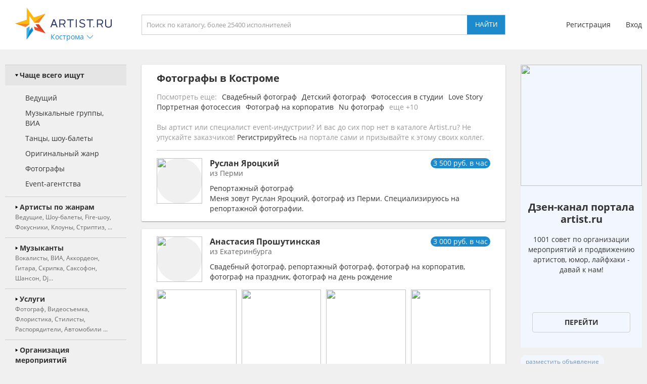

--- FILE ---
content_type: text/html; charset=utf-8
request_url: https://kostroma.artist.ru/Photograph_fotosjomka/3/
body_size: 16744
content:
<!DOCTYPE html>
<html>
<head>
    <meta http-equiv="Content-Type" content="text/html; charset=utf-8" />

    <title>Фотографы в Костроме - цена, каталог. Фотографы в Костроме - заказ на Artist.ru. Страница 3</title>
    <meta name="description" content="На нашем сайте вы можете заказать фотографы в Костроме. Фотографы в Костроме на портале Artist.ru." />
    <meta name="keywords" content="Фотографы, Кострома, цена, стоимость, заказать, пригласить" />
            <link rel="canonical" href="https://kostroma.artist.ru/Photograph_fotosjomka/" />
        
    <link rel="apple-touch-icon" sizes="57x57" href="/static/images/favicons/apple-touch-icon-57x57.png">
    <link rel="apple-touch-icon" sizes="60x60" href="/static/images/favicons/apple-touch-icon-60x60.png">
    <link rel="apple-touch-icon" sizes="72x72" href="/static/images/favicons/apple-touch-icon-72x72.png">
    <link rel="apple-touch-icon" sizes="76x76" href="/static/images/favicons/apple-touch-icon-76x76.png">
    <link rel="apple-touch-icon" sizes="114x114" href="/static/images/favicons/apple-touch-icon-114x114.png">
    <link rel="apple-touch-icon" sizes="120x120" href="/static/images/favicons/apple-touch-icon-120x120.png">
    <link rel="apple-touch-icon" sizes="144x144" href="/static/images/favicons/apple-touch-icon-144x144.png">
    <link rel="apple-touch-icon" sizes="152x152" href="/static/images/favicons/apple-touch-icon-152x152.png">
    <link rel="apple-touch-icon" sizes="180x180" href="/static/images/favicons/apple-touch-icon-180x180.png">
    <link rel="icon" type="image/png" href="/static/images/favicons/favicon-16x16.png" sizes="16x16">
    <link rel="icon" type="image/png" href="/static/images/favicons/favicon-32x32.png" sizes="32x32">
    <link rel="icon" type="image/png" href="/static/images/favicons/favicon-96x96.png" sizes="96x96">
    <link rel="icon" type="image/png" href="/static/images/favicons/android-chrome-192x192.png" sizes="192x192">
    <link rel="shortcut icon" href="/static/images/favicons/favicon.ico">
    <link rel="manifest" href="/static/images/favicons/manifest.json">
    <link rel="mask-icon" href="/static/images/favicons/safari-pinned-tab.svg" color="#5bbad5">
    <meta name="apple-mobile-web-app-title" content="Artist.ru">
    <meta name="application-name" content="Artist.ru">
    <meta name="msapplication-TileColor" content="#603cba">
    <meta name="msapplication-TileImage" content="/static/images/favicons/mstile-144x144.png">
    <meta name="msapplication-config" content="/static/images/favicons/browserconfig.xml">
    <meta name="theme-color" content="#ffffff">

    <style type="text/css">
        @font-face { font-family: OpenSans; src: local('Open Sans Regular'), local('OpenSans-Regular'), url( /static/fonts/OpenSans-Regular.woff2 ) format('woff2'); font-display: swap; }
        @font-face { font-family: OpenSansBold; src: local('Open Sans Bold'), local('OpenSans-Bold'), url( /static/fonts/OpenSans-Bold.woff2 ) format('woff2'); font-display: swap; }
    </style>

            <link rel="stylesheet" href="https://artist.ru/static/css/mobile13.css" type="text/css" media="( max-width: 900px )" />
        <link rel="stylesheet" href="https://artist.ru/static/css/style14.css" type="text/css" media="( min-width: 901px )" />

        <link rel="stylesheet" href="https://artist.ru/static/css/anounces_m.css" type="text/css" media="( max-width: 900px )" />
        <link rel="stylesheet" href="https://artist.ru/static/css/anounces_d.css" type="text/css" media="( min-width: 901px )" />

        <meta name="viewport" content="width=device-width, initial-scale=1.0, user-scalable=no">
        <meta http-equiv="X-UA-Compatible" content="IE=edge">
    <meta name="format-detection" content="telephone=no">

    <link rel="stylesheet" href="https://artist.ru/static/css/loaders.css" type="text/css" />

    <script type="text/javascript" src="/static/js/jquery.min.js"></script>
    <script type="text/javascript" src="/static/js/common15.js"></script>
</head>
<body  >
    
    <div class="side_top">
        <div class="block_top">
                            <img class="menu no_miss" src="https://artist.ru/static/images/icons/icon_menu_grey.svg" onclick="common_menu_switch();" />
            
            <div class="block_left">
                                    <div class="block_logo">
                        <a class="logo" href="//kostroma.artist.ru/"><img src="https://artist.ru/static/images/icons/icon_logo.svg" title="Artist.ru" /></a>
                        <div class="block_city container_arrow no_miss" onclick="common_popupcity_toggle( $(this) );">
                            <div class="title nowrap">Кострома</div>
                            <div class="arrow">
                                <img class="normal" src="https://artist.ru/static/images/icons/icon_arrow_blue_up.svg" />
                                <img class="over" src="https://artist.ru/static/images/icons/icon_arrow_blue_up_over.svg" />
                            </div>
                        </div>
                    </div>

                    <div class="popup_city hidden">
                        <div class="block_header">
                            <div class="header nowrap">Выберите город</div>
                            <img class="close" src="https://artist.ru/static/images/icons/icon_close_white.svg" onclick="common_popupcity_toggle();" />
                        </div>
                                                                                                                                    <div class="block_items">
                                                                                        <a class="item" href="//artist.ru/" onclick="common_get_data( '', { change_city: '-1' }, 0 ); return false;">
                                                                    <img class="flag" src="https://artist.ru/static/images/flags/russia.png" />
                                                                <div class="title nowrap">Вся россия</div>
                            </a>
                                                                                                                                                                        <a class="item" href="//moskva.artist.ru/" onclick="common_get_data( '', { change_city: '21' }, 0 ); return false;">
                                                                <div class="title nowrap">Москва</div>
                            </a>
                                                                                                                                                                        <a class="item" href="//st-peterburg.artist.ru/" onclick="common_get_data( '', { change_city: '22' }, 0 ); return false;">
                                                                <div class="title nowrap">Санкт-Петербург</div>
                            </a>
                                                                                                                                                                        <a class="item" href="//ekaterinburg.artist.ru/" onclick="common_get_data( '', { change_city: '8' }, 0 ); return false;">
                                                                <div class="title nowrap">Екатеринбург</div>
                            </a>
                                                                                                                                                                        <a class="item" href="//kazan.artist.ru/" onclick="common_get_data( '', { change_city: '27' }, 0 ); return false;">
                                                                <div class="title nowrap">Казань</div>
                            </a>
                                                                                                                                                                        <a class="item" href="//krasnodar.artist.ru/" onclick="common_get_data( '', { change_city: '26' }, 0 ); return false;">
                                                                <div class="title nowrap">Краснодар</div>
                            </a>
                                                                                                                                                                        <a class="item" href="//novosibirsk.artist.ru/" onclick="common_get_data( '', { change_city: '23' }, 0 ); return false;">
                                                                <div class="title nowrap">Новосибирск</div>
                            </a>
                                                                                                                                                                        <a class="item" href="//perm.artist.ru/" onclick="common_get_data( '', { change_city: '17' }, 0 ); return false;">
                                                                <div class="title nowrap">Пермь</div>
                            </a>
                                                                                                                                                                        <a class="item" href="//chelyabinsk.artist.ru/" onclick="common_get_data( '', { change_city: '1' }, 0 ); return false;">
                                                                <div class="title nowrap">Челябинск</div>
                            </a>
                                                            </div>
                                                                                                                                                                                <div class="block_items">
                                                                                        <a class="item" href="//anapa.artist.ru/" onclick="common_get_data( '', { change_city: '66' }, 0 ); return false;">
                                                                <div class="title nowrap">Анапа</div>
                            </a>
                                                                                                                                                                        <a class="item" href="//barnaul.artist.ru/" onclick="common_get_data( '', { change_city: '39' }, 0 ); return false;">
                                                                <div class="title nowrap">Барнаул</div>
                            </a>
                                                                                                                                                                        <a class="item" href="//belgorod.artist.ru/" onclick="common_get_data( '', { change_city: '55' }, 0 ); return false;">
                                                                <div class="title nowrap">Белгород</div>
                            </a>
                                                                                                                                                                        <a class="item" href="//bryansk.artist.ru/" onclick="common_get_data( '', { change_city: '48' }, 0 ); return false;">
                                                                <div class="title nowrap">Брянск</div>
                            </a>
                                                                                                                                                                        <a class="item" href="//novgorod.artist.ru/" onclick="common_get_data( '', { change_city: '70' }, 0 ); return false;">
                                                                <div class="title nowrap">Великий Новгород</div>
                            </a>
                                                                                                                                                                        <a class="item" href="//verhnyaya-pyshma.artist.ru/" onclick="common_get_data( '', { change_city: '64' }, 0 ); return false;">
                                                                <div class="title nowrap">Верхняя Пышма</div>
                            </a>
                                                                                                                                                                        <a class="item" href="//vladivostok.artist.ru/" onclick="common_get_data( '', { change_city: '56' }, 0 ); return false;">
                                                                <div class="title nowrap">Владивосток</div>
                            </a>
                                                                                                                                                                        <a class="item" href="//vladimir.artist.ru/" onclick="common_get_data( '', { change_city: '67' }, 0 ); return false;">
                                                                <div class="title nowrap">Владимир</div>
                            </a>
                                                                                                                                                                        <a class="item" href="//volgograd.artist.ru/" onclick="common_get_data( '', { change_city: '36' }, 0 ); return false;">
                                                                <div class="title nowrap">Волгоград</div>
                            </a>
                                                            </div>
                                                                                                                                                                                <div class="block_items">
                                                                                        <a class="item" href="//voronezh.artist.ru/" onclick="common_get_data( '', { change_city: '30' }, 0 ); return false;">
                                                                <div class="title nowrap">Воронеж</div>
                            </a>
                                                                                                                                                                        <a class="item" href="//izhevsk.artist.ru/" onclick="common_get_data( '', { change_city: '31' }, 0 ); return false;">
                                                                <div class="title nowrap">Ижевск</div>
                            </a>
                                                                                                                                                                        <a class="item" href="//irkutsk.artist.ru/" onclick="common_get_data( '', { change_city: '40' }, 0 ); return false;">
                                                                <div class="title nowrap">Иркутск</div>
                            </a>
                                                                                                                                                                        <a class="item" href="//kaliningrad.artist.ru/" onclick="common_get_data( '', { change_city: '58' }, 0 ); return false;">
                                                                <div class="title nowrap">Калининград</div>
                            </a>
                                                                                                                                                                        <a class="item" href="//kaluga.artist.ru/" onclick="common_get_data( '', { change_city: '71' }, 0 ); return false;">
                                                                <div class="title nowrap">Калуга</div>
                            </a>
                                                                                                                                                                        <a class="item" href="//kamensk-uralskiy.artist.ru/" onclick="common_get_data( '', { change_city: '68' }, 0 ); return false;">
                                                                <div class="title nowrap">Каменск-Уральский</div>
                            </a>
                                                                                                                                                                        <a class="item" href="//kemerovo.artist.ru/" onclick="common_get_data( '', { change_city: '44' }, 0 ); return false;">
                                                                <div class="title nowrap">Кемерово</div>
                            </a>
                                                                                                                                                                        <a class="item" href="//kostroma.artist.ru/" onclick="common_get_data( '', { change_city: '49' }, 0 ); return false;">
                                                                <div class="title nowrap">Кострома</div>
                            </a>
                                                                                                                                                                        <a class="item" href="//krasnoyarsk.artist.ru/" onclick="common_get_data( '', { change_city: '35' }, 0 ); return false;">
                                                                <div class="title nowrap">Красноярск</div>
                            </a>
                                                            </div>
                                                                                                                                                                                <div class="block_items">
                                                                                        <a class="item" href="//kurgan.artist.ru/" onclick="common_get_data( '', { change_city: '10' }, 0 ); return false;">
                                                                <div class="title nowrap">Курган</div>
                            </a>
                                                                                                                                                                        <a class="item" href="//magnitogorsk.artist.ru/" onclick="common_get_data( '', { change_city: '3' }, 0 ); return false;">
                                                                <div class="title nowrap">Магнитогорск</div>
                            </a>
                                                                                                                                                                        <a class="item" href="//miass.artist.ru/" onclick="common_get_data( '', { change_city: '69' }, 0 ); return false;">
                                                                <div class="title nowrap">Миасс</div>
                            </a>
                                                                                                                                                                        <a class="item" href="//nabchelny.artist.ru/" onclick="common_get_data( '', { change_city: '62' }, 0 ); return false;">
                                                                <div class="title nowrap">Набережные Челны</div>
                            </a>
                                                                                                                                                                        <a class="item" href="//n-novgorod.artist.ru/" onclick="common_get_data( '', { change_city: '24' }, 0 ); return false;">
                                                                <div class="title nowrap">Нижний Новгород</div>
                            </a>
                                                                                                                                                                        <a class="item" href="//n-tagil.artist.ru/" onclick="common_get_data( '', { change_city: '5' }, 0 ); return false;">
                                                                <div class="title nowrap">Нижний Тагил</div>
                            </a>
                                                                                                                                                                        <a class="item" href="//novokuznetsk.artist.ru/" onclick="common_get_data( '', { change_city: '50' }, 0 ); return false;">
                                                                <div class="title nowrap">Новокузнецк</div>
                            </a>
                                                                                                                                                                        <a class="item" href="//novorossiysk.artist.ru/" onclick="common_get_data( '', { change_city: '65' }, 0 ); return false;">
                                                                <div class="title nowrap">Новороссийск</div>
                            </a>
                                                                                                                                                                        <a class="item" href="//omsk.artist.ru/" onclick="common_get_data( '', { change_city: '34' }, 0 ); return false;">
                                                                <div class="title nowrap">Омск</div>
                            </a>
                                                            </div>
                                                                                                                                                                                <div class="block_items">
                                                                                        <a class="item" href="//orenburg.artist.ru/" onclick="common_get_data( '', { change_city: '42' }, 0 ); return false;">
                                                                <div class="title nowrap">Оренбург</div>
                            </a>
                                                                                                                                                                        <a class="item" href="//orel.artist.ru/" onclick="common_get_data( '', { change_city: '59' }, 0 ); return false;">
                                                                <div class="title nowrap">Орёл</div>
                            </a>
                                                                                                                                                                        <a class="item" href="//pervouralsk.artist.ru/" onclick="common_get_data( '', { change_city: '63' }, 0 ); return false;">
                                                                <div class="title nowrap">Первоуральск</div>
                            </a>
                                                                                                                                                                        <a class="item" href="//rostov-na-donu.artist.ru/" onclick="common_get_data( '', { change_city: '33' }, 0 ); return false;">
                                                                <div class="title nowrap">Ростов-на-Дону</div>
                            </a>
                                                                                                                                                                        <a class="item" href="//ryazan.artist.ru/" onclick="common_get_data( '', { change_city: '54' }, 0 ); return false;">
                                                                <div class="title nowrap">Рязань</div>
                            </a>
                                                                                                                                                                        <a class="item" href="//samara.artist.ru/" onclick="common_get_data( '', { change_city: '28' }, 0 ); return false;">
                                                                <div class="title nowrap">Самара</div>
                            </a>
                                                                                                                                                                        <a class="item" href="//saratov.artist.ru/" onclick="common_get_data( '', { change_city: '37' }, 0 ); return false;">
                                                                <div class="title nowrap">Саратов</div>
                            </a>
                                                                                                                                                                        <a class="item" href="//sochi.artist.ru/" onclick="common_get_data( '', { change_city: '52' }, 0 ); return false;">
                                                                <div class="title nowrap">Сочи</div>
                            </a>
                                                                                                                                                                        <a class="item" href="//surgut.artist.ru/" onclick="common_get_data( '', { change_city: '12' }, 0 ); return false;">
                                                                <div class="title nowrap">Сургут</div>
                            </a>
                                                            </div>
                                                                                                                                                                                <div class="block_items">
                                                                                        <a class="item" href="//tver.artist.ru/" onclick="common_get_data( '', { change_city: '47' }, 0 ); return false;">
                                                                <div class="title nowrap">Тверь</div>
                            </a>
                                                                                                                                                                        <a class="item" href="//tolyatti.artist.ru/" onclick="common_get_data( '', { change_city: '38' }, 0 ); return false;">
                                                                <div class="title nowrap">Тольятти</div>
                            </a>
                                                                                                                                                                        <a class="item" href="//tomsk.artist.ru/" onclick="common_get_data( '', { change_city: '43' }, 0 ); return false;">
                                                                <div class="title nowrap">Томск</div>
                            </a>
                                                                                                                                                                        <a class="item" href="//tula.artist.ru/" onclick="common_get_data( '', { change_city: '45' }, 0 ); return false;">
                                                                <div class="title nowrap">Тула</div>
                            </a>
                                                                                                                                                                        <a class="item" href="//tyumen.artist.ru/" onclick="common_get_data( '', { change_city: '2' }, 0 ); return false;">
                                                                <div class="title nowrap">Тюмень</div>
                            </a>
                                                                                                                                                                        <a class="item" href="//ufa.artist.ru/" onclick="common_get_data( '', { change_city: '18' }, 0 ); return false;">
                                                                <div class="title nowrap">Уфа</div>
                            </a>
                                                                                                                                                                        <a class="item" href="//habarovsk.artist.ru/" onclick="common_get_data( '', { change_city: '57' }, 0 ); return false;">
                                                                <div class="title nowrap">Хабаровск</div>
                            </a>
                                                                                                                                                                        <a class="item" href="//cheboksary.artist.ru/" onclick="common_get_data( '', { change_city: '46' }, 0 ); return false;">
                                                                <div class="title nowrap">Чебоксары</div>
                            </a>
                                                                                                                                                                        <a class="item" href="//yaroslavl.artist.ru/" onclick="common_get_data( '', { change_city: '41' }, 0 ); return false;">
                                                                <div class="title nowrap">Ярославль</div>
                            </a>
                                                            </div>
                                                                                                                                                                                <div class="block_items">
                                                                                        <a class="item" href="//krym.artist.ru/" onclick="common_get_data( '', { change_city: '53' }, 0 ); return false;">
                                                                    <img class="flag" src="https://artist.ru/static/images/flags/krym.png" />
                                                                <div class="title nowrap">Крым</div>
                            </a>
                                                                                                                                                                        <a class="item" href="//belorussia.artist.ru/" onclick="common_get_data( '', { change_city: '32' }, 0 ); return false;">
                                                                    <img class="flag" src="https://artist.ru/static/images/flags/belorussia.png" />
                                                                <div class="title nowrap">Белоруссия</div>
                            </a>
                                                                                                                                                                        <a class="item" href="//kazahstan.artist.ru/" onclick="common_get_data( '', { change_city: '29' }, 0 ); return false;">
                                                                    <img class="flag" src="https://artist.ru/static/images/flags/kazahstan.png" />
                                                                <div class="title nowrap">Казахстан</div>
                            </a>
                                                                                                                                                                        <a class="item" href="//ukraine.artist.ru/" onclick="common_get_data( '', { change_city: '25' }, 0 ); return false;">
                                                                    <img class="flag" src="https://artist.ru/static/images/flags/ukraine.png" />
                                                                <div class="title nowrap">Украина</div>
                            </a>
                                                                                                                                                                        <a class="item" href="//region.artist.ru/" onclick="common_get_data( '', { change_city: '19' }, 0 ); return false;">
                                                                <div class="title nowrap">Другие регионы</div>
                            </a>
                                                                                                                                                                    </div>
                                            </div>
                            </div>
            <div class="block_center">
                <a class="block_logo" href="//kostroma.artist.ru/"><img src="https://artist.ru/static/images/icons/icon_logo.svg" title="Artist.ru" /></a>
                <div class="block_title nowrap">Фотографы в Костроме. Страница 3</div>
                                    <div class="block_search">
                                                    <input type="text" name="search" placeholder="Поиск по каталогу, более 25400 исполнителей" value="" onkeyup="return common_hook_enter( event, $(this).parent() );" />
                            <input type="button" value="Найти" onclick="common_get_search( '/catalog/', true );" />
                                            </div>
                            </div>
                            <div class="block_right">
                                            <div class="block_login">
                            <a class="item" href="//profile.artist.ru/register/">Регистрация</a>
                            <a class="item login no_miss" href="" onclick="return common_popuplogin_toggle( $(this), null, null, null );">Вход</a>
                        </div>
                    
                    <a class="block_button_search mobile_only" href="/catalog/" onclick="return common_search_switch( $(this) );">
                        <img class="search" src="https://artist.ru/static/images/icons/icon_search_grey.svg" />
                        <img class="cancel" src="https://artist.ru/static/images/icons/icon_close_grey.svg" />
                    </a>
                </div>
                    </div>
    </div>

            <div class="popup_login hidden">
            <div class="container">
                <div class="main">
                    <div class="header">Авторизация</div>

                    <div class="input_header">Логин</div>
                    <input type="text" name="login" placeholder="электронная почта или телефон" value="" />
                    <div class="input_header">Пароль</div>
                    <input type="password" name="password" value="" onkeypress="return common_hook_enter( event, $(this).parent() )" />

                    <div class="buttons">
                        <input type="button" value="Войти" onclick="common_popuplogin_auth();" />
                        <a class="item" href="//profile.artist.ru/remember/">восстановить доступ</a>
                    </div>
                </div>

                <div class="other">
                    <div class="header">Войдите через социальные сети: </div>

                    <a class="item item_vk" href="https://profile.artist.ru/auth/go/?method=vk" title="ВКонтакте" onclick="return common_popuplogin_link( $(this) );">
                        <img class="normal" src="https://artist.ru/static/images/icons/icon_vk_white.svg" />
                    </a>
                    <a class="item item_ok" href="https://profile.artist.ru/auth/go/?method=ok" title="Одноклассники" onclick="return common_popuplogin_link( $(this) );">
                        <img class="normal" src="https://artist.ru/static/images/icons/icon_ok_white.svg" />
                    </a>
                    <a class="item item_google" href="https://profile.artist.ru/auth/go/?method=google" title="Google" onclick="return common_popuplogin_link( $(this) );" style="display: none !important;">
                        <img class="normal" src="https://artist.ru/static/images/icons/icon_google_white.svg" />
                    </a>
                </div>

                <div class="fastreg">
                    <div class="input_header">или зарегистрируйтесь по e-mail</div>

                    <div class="buttons">
                        <input type="text" name="email" value="" />
                        <input type="button" value="Продолжить" onclick="common_popuplogin_fastreg();" />
                    </div>
                </div>

                <div class="fastreg_pin">
                    <div class="input_header">Вам отправлено сообщение на e-mail</div>

                    <div class="buttons">
                        <input type="text" name="pin" placeholder="Пин-код из сообщения" value="" />
                        <input type="button" value="Продолжить" onclick="common_popuplogin_fastreg_pin();" />
                    </div>
                </div>

                <img class="logo" src="https://artist.ru/static/images/icons/icon_logo_white.svg" />
                <img class="close" src="https://artist.ru/static/images/icons/icon_close_white.svg" onclick="common_popup_closeall();" />
            </div>
        </div>
    
    <div class="side_center  transparent">
        <div class="block_menu">
            <img class="button_menu_close no_miss mobile_only" src="https://artist.ru/static/images/icons/icon_close_white.svg" onclick="common_menu_switch();" />

                            <a class="item mobile_only" href="" onclick="return common_popuplogin_toggle( null, null, null, null );">
                    <div class="header">
                        <div class="title">Вход</div>
                    </div>
                </a>

                <a class="item mobile_only" href="//profile.artist.ru/register/">
                    <div class="header">
                        <div class="title">Регистрация</div>
                    </div>
                </a>
            
            <div class="item block_city" onclick="common_menu_toggle( $(this) );">
                <div class="header">
                    <div class="description">Выбранный город</div>
                    <div class="title nowrap">Кострома</div>
                </div>
                <div class="subitems">
                                            <a class="subitem" href="//artist.ru/" onclick="common_get_data( '', { change_city: '-1' }, 0 ); return false;">
                                                            <img class="logo" src="https://artist.ru/static/images/flags/russia.png" />
                                                        <div class="title nowrap">Вся россия</div>
                        </a>
                                            <a class="subitem" href="//moskva.artist.ru/" onclick="common_get_data( '', { change_city: '21' }, 0 ); return false;">
                                                        <div class="title nowrap">Москва</div>
                        </a>
                                            <a class="subitem" href="//st-peterburg.artist.ru/" onclick="common_get_data( '', { change_city: '22' }, 0 ); return false;">
                                                        <div class="title nowrap">Санкт-Петербург</div>
                        </a>
                                            <a class="subitem" href="//ekaterinburg.artist.ru/" onclick="common_get_data( '', { change_city: '8' }, 0 ); return false;">
                                                        <div class="title nowrap">Екатеринбург</div>
                        </a>
                                            <a class="subitem" href="//kazan.artist.ru/" onclick="common_get_data( '', { change_city: '27' }, 0 ); return false;">
                                                        <div class="title nowrap">Казань</div>
                        </a>
                                            <a class="subitem" href="//krasnodar.artist.ru/" onclick="common_get_data( '', { change_city: '26' }, 0 ); return false;">
                                                        <div class="title nowrap">Краснодар</div>
                        </a>
                                            <a class="subitem" href="//novosibirsk.artist.ru/" onclick="common_get_data( '', { change_city: '23' }, 0 ); return false;">
                                                        <div class="title nowrap">Новосибирск</div>
                        </a>
                                            <a class="subitem" href="//perm.artist.ru/" onclick="common_get_data( '', { change_city: '17' }, 0 ); return false;">
                                                        <div class="title nowrap">Пермь</div>
                        </a>
                                            <a class="subitem" href="//chelyabinsk.artist.ru/" onclick="common_get_data( '', { change_city: '1' }, 0 ); return false;">
                                                        <div class="title nowrap">Челябинск</div>
                        </a>
                                            <a class="subitem" href="//anapa.artist.ru/" onclick="common_get_data( '', { change_city: '66' }, 0 ); return false;">
                                                        <div class="title nowrap">Анапа</div>
                        </a>
                                            <a class="subitem" href="//barnaul.artist.ru/" onclick="common_get_data( '', { change_city: '39' }, 0 ); return false;">
                                                        <div class="title nowrap">Барнаул</div>
                        </a>
                                            <a class="subitem" href="//belgorod.artist.ru/" onclick="common_get_data( '', { change_city: '55' }, 0 ); return false;">
                                                        <div class="title nowrap">Белгород</div>
                        </a>
                                            <a class="subitem" href="//bryansk.artist.ru/" onclick="common_get_data( '', { change_city: '48' }, 0 ); return false;">
                                                        <div class="title nowrap">Брянск</div>
                        </a>
                                            <a class="subitem" href="//novgorod.artist.ru/" onclick="common_get_data( '', { change_city: '70' }, 0 ); return false;">
                                                        <div class="title nowrap">Великий Новгород</div>
                        </a>
                                            <a class="subitem" href="//verhnyaya-pyshma.artist.ru/" onclick="common_get_data( '', { change_city: '64' }, 0 ); return false;">
                                                        <div class="title nowrap">Верхняя Пышма</div>
                        </a>
                                            <a class="subitem" href="//vladivostok.artist.ru/" onclick="common_get_data( '', { change_city: '56' }, 0 ); return false;">
                                                        <div class="title nowrap">Владивосток</div>
                        </a>
                                            <a class="subitem" href="//vladimir.artist.ru/" onclick="common_get_data( '', { change_city: '67' }, 0 ); return false;">
                                                        <div class="title nowrap">Владимир</div>
                        </a>
                                            <a class="subitem" href="//volgograd.artist.ru/" onclick="common_get_data( '', { change_city: '36' }, 0 ); return false;">
                                                        <div class="title nowrap">Волгоград</div>
                        </a>
                                            <a class="subitem" href="//voronezh.artist.ru/" onclick="common_get_data( '', { change_city: '30' }, 0 ); return false;">
                                                        <div class="title nowrap">Воронеж</div>
                        </a>
                                            <a class="subitem" href="//izhevsk.artist.ru/" onclick="common_get_data( '', { change_city: '31' }, 0 ); return false;">
                                                        <div class="title nowrap">Ижевск</div>
                        </a>
                                            <a class="subitem" href="//irkutsk.artist.ru/" onclick="common_get_data( '', { change_city: '40' }, 0 ); return false;">
                                                        <div class="title nowrap">Иркутск</div>
                        </a>
                                            <a class="subitem" href="//kaliningrad.artist.ru/" onclick="common_get_data( '', { change_city: '58' }, 0 ); return false;">
                                                        <div class="title nowrap">Калининград</div>
                        </a>
                                            <a class="subitem" href="//kaluga.artist.ru/" onclick="common_get_data( '', { change_city: '71' }, 0 ); return false;">
                                                        <div class="title nowrap">Калуга</div>
                        </a>
                                            <a class="subitem" href="//kamensk-uralskiy.artist.ru/" onclick="common_get_data( '', { change_city: '68' }, 0 ); return false;">
                                                        <div class="title nowrap">Каменск-Уральский</div>
                        </a>
                                            <a class="subitem" href="//kemerovo.artist.ru/" onclick="common_get_data( '', { change_city: '44' }, 0 ); return false;">
                                                        <div class="title nowrap">Кемерово</div>
                        </a>
                                            <a class="subitem" href="//kostroma.artist.ru/" onclick="common_get_data( '', { change_city: '49' }, 0 ); return false;">
                                                        <div class="title nowrap">Кострома</div>
                        </a>
                                            <a class="subitem" href="//krasnoyarsk.artist.ru/" onclick="common_get_data( '', { change_city: '35' }, 0 ); return false;">
                                                        <div class="title nowrap">Красноярск</div>
                        </a>
                                            <a class="subitem" href="//kurgan.artist.ru/" onclick="common_get_data( '', { change_city: '10' }, 0 ); return false;">
                                                        <div class="title nowrap">Курган</div>
                        </a>
                                            <a class="subitem" href="//magnitogorsk.artist.ru/" onclick="common_get_data( '', { change_city: '3' }, 0 ); return false;">
                                                        <div class="title nowrap">Магнитогорск</div>
                        </a>
                                            <a class="subitem" href="//miass.artist.ru/" onclick="common_get_data( '', { change_city: '69' }, 0 ); return false;">
                                                        <div class="title nowrap">Миасс</div>
                        </a>
                                            <a class="subitem" href="//nabchelny.artist.ru/" onclick="common_get_data( '', { change_city: '62' }, 0 ); return false;">
                                                        <div class="title nowrap">Набережные Челны</div>
                        </a>
                                            <a class="subitem" href="//n-novgorod.artist.ru/" onclick="common_get_data( '', { change_city: '24' }, 0 ); return false;">
                                                        <div class="title nowrap">Нижний Новгород</div>
                        </a>
                                            <a class="subitem" href="//n-tagil.artist.ru/" onclick="common_get_data( '', { change_city: '5' }, 0 ); return false;">
                                                        <div class="title nowrap">Нижний Тагил</div>
                        </a>
                                            <a class="subitem" href="//novokuznetsk.artist.ru/" onclick="common_get_data( '', { change_city: '50' }, 0 ); return false;">
                                                        <div class="title nowrap">Новокузнецк</div>
                        </a>
                                            <a class="subitem" href="//novorossiysk.artist.ru/" onclick="common_get_data( '', { change_city: '65' }, 0 ); return false;">
                                                        <div class="title nowrap">Новороссийск</div>
                        </a>
                                            <a class="subitem" href="//omsk.artist.ru/" onclick="common_get_data( '', { change_city: '34' }, 0 ); return false;">
                                                        <div class="title nowrap">Омск</div>
                        </a>
                                            <a class="subitem" href="//orenburg.artist.ru/" onclick="common_get_data( '', { change_city: '42' }, 0 ); return false;">
                                                        <div class="title nowrap">Оренбург</div>
                        </a>
                                            <a class="subitem" href="//orel.artist.ru/" onclick="common_get_data( '', { change_city: '59' }, 0 ); return false;">
                                                        <div class="title nowrap">Орёл</div>
                        </a>
                                            <a class="subitem" href="//pervouralsk.artist.ru/" onclick="common_get_data( '', { change_city: '63' }, 0 ); return false;">
                                                        <div class="title nowrap">Первоуральск</div>
                        </a>
                                            <a class="subitem" href="//rostov-na-donu.artist.ru/" onclick="common_get_data( '', { change_city: '33' }, 0 ); return false;">
                                                        <div class="title nowrap">Ростов-на-Дону</div>
                        </a>
                                            <a class="subitem" href="//ryazan.artist.ru/" onclick="common_get_data( '', { change_city: '54' }, 0 ); return false;">
                                                        <div class="title nowrap">Рязань</div>
                        </a>
                                            <a class="subitem" href="//samara.artist.ru/" onclick="common_get_data( '', { change_city: '28' }, 0 ); return false;">
                                                        <div class="title nowrap">Самара</div>
                        </a>
                                            <a class="subitem" href="//saratov.artist.ru/" onclick="common_get_data( '', { change_city: '37' }, 0 ); return false;">
                                                        <div class="title nowrap">Саратов</div>
                        </a>
                                            <a class="subitem" href="//sochi.artist.ru/" onclick="common_get_data( '', { change_city: '52' }, 0 ); return false;">
                                                        <div class="title nowrap">Сочи</div>
                        </a>
                                            <a class="subitem" href="//surgut.artist.ru/" onclick="common_get_data( '', { change_city: '12' }, 0 ); return false;">
                                                        <div class="title nowrap">Сургут</div>
                        </a>
                                            <a class="subitem" href="//tver.artist.ru/" onclick="common_get_data( '', { change_city: '47' }, 0 ); return false;">
                                                        <div class="title nowrap">Тверь</div>
                        </a>
                                            <a class="subitem" href="//tolyatti.artist.ru/" onclick="common_get_data( '', { change_city: '38' }, 0 ); return false;">
                                                        <div class="title nowrap">Тольятти</div>
                        </a>
                                            <a class="subitem" href="//tomsk.artist.ru/" onclick="common_get_data( '', { change_city: '43' }, 0 ); return false;">
                                                        <div class="title nowrap">Томск</div>
                        </a>
                                            <a class="subitem" href="//tula.artist.ru/" onclick="common_get_data( '', { change_city: '45' }, 0 ); return false;">
                                                        <div class="title nowrap">Тула</div>
                        </a>
                                            <a class="subitem" href="//tyumen.artist.ru/" onclick="common_get_data( '', { change_city: '2' }, 0 ); return false;">
                                                        <div class="title nowrap">Тюмень</div>
                        </a>
                                            <a class="subitem" href="//ufa.artist.ru/" onclick="common_get_data( '', { change_city: '18' }, 0 ); return false;">
                                                        <div class="title nowrap">Уфа</div>
                        </a>
                                            <a class="subitem" href="//habarovsk.artist.ru/" onclick="common_get_data( '', { change_city: '57' }, 0 ); return false;">
                                                        <div class="title nowrap">Хабаровск</div>
                        </a>
                                            <a class="subitem" href="//cheboksary.artist.ru/" onclick="common_get_data( '', { change_city: '46' }, 0 ); return false;">
                                                        <div class="title nowrap">Чебоксары</div>
                        </a>
                                            <a class="subitem" href="//yaroslavl.artist.ru/" onclick="common_get_data( '', { change_city: '41' }, 0 ); return false;">
                                                        <div class="title nowrap">Ярославль</div>
                        </a>
                                            <a class="subitem" href="//krym.artist.ru/" onclick="common_get_data( '', { change_city: '53' }, 0 ); return false;">
                                                            <img class="logo" src="https://artist.ru/static/images/flags/krym.png" />
                                                        <div class="title nowrap">Крым</div>
                        </a>
                                            <a class="subitem" href="//belorussia.artist.ru/" onclick="common_get_data( '', { change_city: '32' }, 0 ); return false;">
                                                            <img class="logo" src="https://artist.ru/static/images/flags/belorussia.png" />
                                                        <div class="title nowrap">Белоруссия</div>
                        </a>
                                            <a class="subitem" href="//kazahstan.artist.ru/" onclick="common_get_data( '', { change_city: '29' }, 0 ); return false;">
                                                            <img class="logo" src="https://artist.ru/static/images/flags/kazahstan.png" />
                                                        <div class="title nowrap">Казахстан</div>
                        </a>
                                            <a class="subitem" href="//ukraine.artist.ru/" onclick="common_get_data( '', { change_city: '25' }, 0 ); return false;">
                                                            <img class="logo" src="https://artist.ru/static/images/flags/ukraine.png" />
                                                        <div class="title nowrap">Украина</div>
                        </a>
                                            <a class="subitem" href="//region.artist.ru/" onclick="common_get_data( '', { change_city: '19' }, 0 ); return false;">
                                                        <div class="title nowrap">Другие регионы</div>
                        </a>
                                    </div>
            </div>

            <div class="item block_favorites hidden" onclick="common_menu_open( $(this) );">
                            </div>

                        <div class="item active " onclick="common_menu_open( $(this) );">
            <div class="header container_icon">
                <div class="icon">
                    <img class="normal" src="/static/images/icons/icon_arrow_play.svg" />
                    <img class="over" src="/static/images/icons/icon_arrow_play_lblue.svg" />
                </div>
                <div class="title">Чаще всего ищут</div>
                <div class="description"></div>
            </div>
            <div class="subitems">
                                                            <a class="subitem " href="/Vedushie/">
                                                        <div class="title">Ведущий</div>
                            <div class="badge  hidden"></div>
                        </a>
                                                                                <a class="subitem " href="/Muzykalnye_gruppy_via/">
                                                        <div class="title">Музыкальные группы, ВИА</div>
                            <div class="badge  hidden"></div>
                        </a>
                                                                                <a class="subitem " href="/Tanci_show_balet/">
                                                        <div class="title">Танцы, шоу-балеты</div>
                            <div class="badge  hidden"></div>
                        </a>
                                                                                <a class="subitem " href="/Originalnyi_zhanr/">
                                                        <div class="title">Оригинальный жанр</div>
                            <div class="badge  hidden"></div>
                        </a>
                                                                                <a class="subitem " href="/Photograph_fotosjomka/">
                                                        <div class="title">Фотографы</div>
                            <div class="badge  hidden"></div>
                        </a>
                                                                                <a class="subitem " href="/Event-agentstvo/">
                                                        <div class="title">Event-агентства</div>
                            <div class="badge  hidden"></div>
                        </a>
                                                </div>
        </div>
                <div class="item  " onclick="common_menu_open( $(this) );">
            <div class="header container_icon">
                <div class="icon">
                    <img class="normal" src="/static/images/icons/icon_arrow_play.svg" />
                    <img class="over" src="/static/images/icons/icon_arrow_play_lblue.svg" />
                </div>
                <div class="title">Артисты по жанрам</div>
                <div class="description">Ведущие, Шоу-балеты, Fire-шоу, Фокусники, Клоуны, Стриптиз, ...</div>
            </div>
            <div class="subitems">
                                                            <a class="subitem " href="/Vedushie/">
                                                        <div class="title">Ведущие</div>
                            <div class="badge  hidden"></div>
                        </a>
                                                                                <a class="subitem " href="/Vedushie/svadba/">
                                                        <div class="title">Свадебные ведущие</div>
                            <div class="badge  hidden"></div>
                        </a>
                                                                                <a class="subitem " href="/Tamada/">
                                                        <div class="title">Тамада</div>
                            <div class="badge  hidden"></div>
                        </a>
                                                                                <a class="subitem " href="/Umoristy/">
                                                        <div class="title">Юмористы</div>
                            <div class="badge  hidden"></div>
                        </a>
                                                                                <div class="divisor"></div>

                                                                                <a class="subitem " href="/Akteri_teatra/">
                                                        <div class="title">Актеры театра</div>
                            <div class="badge  hidden"></div>
                        </a>
                                                                                <a class="subitem " href="/Artisty_circus/">
                                                        <div class="title">Артисты цирка</div>
                            <div class="badge  hidden"></div>
                        </a>
                                                                                <a class="subitem " href="/Dvoiniki_parodisty/">
                                                        <div class="title">Двойники, Пародисты</div>
                            <div class="badge  hidden"></div>
                        </a>
                                                                                <a class="subitem " href="/Illyuzionisti_fokusniki/">
                                                        <div class="title">Иллюзионисты, фокусники</div>
                            <div class="badge  hidden"></div>
                        </a>
                                                                                <a class="subitem " href="/Originalnyi_zhanr/">
                                                        <div class="title">Оригинальный жанр</div>
                            <div class="badge  hidden"></div>
                        </a>
                                                                                <a class="subitem " href="/Klouny/">
                                                        <div class="title">Клоуны</div>
                            <div class="badge  hidden"></div>
                        </a>
                                                                                <a class="subitem " href="/Zhivye_statui/">
                                                        <div class="title">Живые статуи</div>
                            <div class="badge  hidden"></div>
                        </a>
                                                                                <a class="subitem " href="/Rostovye_kukly/">
                                                        <div class="title">Ростовые куклы</div>
                            <div class="badge  hidden"></div>
                        </a>
                                                                                <a class="subitem " href="/Ded_moroz_i_snegurochka/">
                                                        <div class="title">Дед мороз и снегурочка</div>
                            <div class="badge  hidden"></div>
                        </a>
                                                                                <div class="divisor"></div>

                                                                                <a class="subitem " href="/Barmen_show/">
                                                        <div class="title">Бармен-шоу</div>
                            <div class="badge  hidden"></div>
                        </a>
                                                                                <a class="subitem " href="/Fire_show/">
                                                        <div class="title">Огненное шоу (Fire-show)</div>
                            <div class="badge  hidden"></div>
                        </a>
                                                                                <a class="subitem " href="/Pesochnoe_show/">
                                                        <div class="title">Песочное шоу</div>
                            <div class="badge  hidden"></div>
                        </a>
                                                                                <a class="subitem " href="/Travesti_show/">
                                                        <div class="title">Травести-Шоу</div>
                            <div class="badge  hidden"></div>
                        </a>
                                                                                <a class="subitem " href="/Show_barabanov/">
                                                        <div class="title">Шоу барабанов</div>
                            <div class="badge  hidden"></div>
                        </a>
                                                                                <a class="subitem " href="/Show_mylnyh_puzirey/">
                                                        <div class="title">Шоу мыльных пузырей</div>
                            <div class="badge  hidden"></div>
                        </a>
                                                                                <a class="subitem " href="/Extrim_show/">
                                                        <div class="title">Экстрим-шоу</div>
                            <div class="badge  hidden"></div>
                        </a>
                                                                                <div class="divisor"></div>

                                                                                <a class="subitem " href="/Tanci_show_balet/">
                                                        <div class="title">Танцы, Шоу-балеты</div>
                            <div class="badge  hidden"></div>
                        </a>
                                                                                <a class="subitem " href="/Klubnye_tanci_animatory/">
                                                        <div class="title">Клубные танцы, Аниматоры</div>
                            <div class="badge  hidden"></div>
                        </a>
                                                                                <a class="subitem " href="/Striptiz_i_eroticheskie_show/">
                                                        <div class="title">Стриптиз, Эротические шоу</div>
                            <div class="badge  hidden"></div>
                        </a>
                                                </div>
        </div>
                <div class="item  " onclick="common_menu_open( $(this) );">
            <div class="header container_icon">
                <div class="icon">
                    <img class="normal" src="/static/images/icons/icon_arrow_play.svg" />
                    <img class="over" src="/static/images/icons/icon_arrow_play_lblue.svg" />
                </div>
                <div class="title">Музыканты</div>
                <div class="description">Вокалисты, ВИА, Аккордеон, Гитара, Скрипка, Саксофон, Шансон, Dj...</div>
            </div>
            <div class="subitems">
                                                            <a class="subitem " href="/Vokalisty/">
                                                        <div class="title">Вокалисты</div>
                            <div class="badge  hidden"></div>
                        </a>
                                                                                <a class="subitem " href="/Vokalistki/">
                                                        <div class="title">Вокалистки</div>
                            <div class="badge  hidden"></div>
                        </a>
                                                                                <a class="subitem " href="/Vokalnye_gruppy_duety/">
                                                        <div class="title">Вокальные группы, дуэты</div>
                            <div class="badge  hidden"></div>
                        </a>
                                                                                <a class="subitem " href="/Muzykalnye_gruppy_via/">
                                                        <div class="title">Музыкальные группы, ВИА</div>
                            <div class="badge  hidden"></div>
                        </a>
                                                                                <a class="subitem " href="/Instrumentalnie_kollektivy_orkestry/">
                                                        <div class="title">Инструментальные коллективы, оркестры</div>
                            <div class="badge  hidden"></div>
                        </a>
                                                                                <div class="divisor"></div>

                                                                                <a class="subitem " href="/Akkordeon/">
                                                        <div class="title">Аккордеон</div>
                            <div class="badge  hidden"></div>
                        </a>
                                                                                <a class="subitem " href="/Arfa/">
                                                        <div class="title">Арфа</div>
                            <div class="badge  hidden"></div>
                        </a>
                                                                                <a class="subitem " href="/Gitaristy/">
                                                        <div class="title">Гитаристы</div>
                            <div class="badge  hidden"></div>
                        </a>
                                                                                <a class="subitem " href="/Klavishniki/">
                                                        <div class="title">Клавишники</div>
                            <div class="badge  hidden"></div>
                        </a>
                                                                                <a class="subitem " href="/Narodnye_instrumenty/">
                                                        <div class="title">Народные инструменты</div>
                            <div class="badge  hidden"></div>
                        </a>
                                                                                <a class="subitem " href="/Saksofonisty/">
                                                        <div class="title">Саксофонисты</div>
                            <div class="badge  hidden"></div>
                        </a>
                                                                                <a class="subitem " href="/Skripka/">
                                                        <div class="title">Скрипка</div>
                            <div class="badge  hidden"></div>
                        </a>
                                                                                <a class="subitem " href="/Udarnie_perkussiya/">
                                                        <div class="title">Ударные, перкуссия</div>
                            <div class="badge  hidden"></div>
                        </a>
                                                                                <a class="subitem " href="/Restorannye_muzykanty/">
                                                        <div class="title">Ресторанные музыканты</div>
                            <div class="badge  hidden"></div>
                        </a>
                                                                                <a class="subitem " href="/Alternativnaja_muzyka/">
                                                        <div class="title">Альтернативная музыка</div>
                            <div class="badge  hidden"></div>
                        </a>
                                                                                <a class="subitem " href="/Folklor/">
                                                        <div class="title">Фольклор</div>
                            <div class="badge  hidden"></div>
                        </a>
                                                                                <a class="subitem " href="/Cygane/">
                                                        <div class="title">Цыганские коллективы</div>
                            <div class="badge  hidden"></div>
                        </a>
                                                                                <a class="subitem " href="/Chanson/">
                                                        <div class="title">Шансон</div>
                            <div class="badge  hidden"></div>
                        </a>
                                                                                <div class="divisor"></div>

                                                                                <a class="subitem " href="/Dj/">
                                                        <div class="title">DJ</div>
                            <div class="badge  hidden"></div>
                        </a>
                                                                                <a class="subitem " href="/Aranzhirovshiki/">
                                                        <div class="title">Аранжировщики</div>
                            <div class="badge  hidden"></div>
                        </a>
                                                                                <a class="subitem " href="/Zvukooperatory/">
                                                        <div class="title">Звукооператоры</div>
                            <div class="badge  hidden"></div>
                        </a>
                                                                                <a class="subitem " href="/Kompozitory/">
                                                        <div class="title">Композиторы</div>
                            <div class="badge  hidden"></div>
                        </a>
                                                </div>
        </div>
                <div class="item  " onclick="common_menu_open( $(this) );">
            <div class="header container_icon">
                <div class="icon">
                    <img class="normal" src="/static/images/icons/icon_arrow_play.svg" />
                    <img class="over" src="/static/images/icons/icon_arrow_play_lblue.svg" />
                </div>
                <div class="title">Услуги</div>
                <div class="description">Фотограф, Видеосъемка, Флористика, Стилисты, Распорядители, Автомобили ...</div>
            </div>
            <div class="subitems">
                                                            <a class="subitem " href="/Photograph_fotosjomka/">
                                                        <div class="title">Фотограф, фотосъемка</div>
                            <div class="badge  hidden"></div>
                        </a>
                                                                                <a class="subitem " href="/Videosjomka/">
                                                        <div class="title">Видеосъемка</div>
                            <div class="badge  hidden"></div>
                        </a>
                                                                                <a class="subitem " href="/Hudozhniki_sharzhisty/">
                                                        <div class="title">Художники, шаржисты</div>
                            <div class="badge  hidden"></div>
                        </a>
                                                                                <a class="subitem " href="/Fotobudka/">
                                                        <div class="title">Фотокабинка, фотобудка</div>
                            <div class="badge  hidden"></div>
                        </a>
                                                                                <div class="divisor"></div>

                                                                                <a class="subitem " href="/Floristka_oformlenie_cvetami/">
                                                        <div class="title">Флористика (оформление цветами)</div>
                            <div class="badge  hidden"></div>
                        </a>
                                                                                <a class="subitem " href="/Hudozhestvennoe_oformlenie_zala/">
                                                        <div class="title">Художественное оформление зала</div>
                            <div class="badge  hidden"></div>
                        </a>
                                                                                <a class="subitem " href="/Attraktsiony/">
                                                        <div class="title">Аттракционы</div>
                            <div class="badge  hidden"></div>
                        </a>
                                                                                <a class="subitem " href="/Prezentacionnoe_oborudovanie/">
                                                        <div class="title">Презентационное оборудование</div>
                            <div class="badge  hidden"></div>
                        </a>
                                                                                <a class="subitem " href="/Catering/">
                                                        <div class="title">Кейтеринг</div>
                            <div class="badge  hidden"></div>
                        </a>
                                                                                <a class="subitem " href="/Fejerverki/">
                                                        <div class="title">Фейерверки</div>
                            <div class="badge  hidden"></div>
                        </a>
                                                                                <div class="divisor"></div>

                                                                                <a class="subitem " href="/Vizazhisty/">
                                                        <div class="title">Визажисты</div>
                            <div class="badge  hidden"></div>
                        </a>
                                                                                <a class="subitem " href="/Parikmahery/">
                                                        <div class="title">Парикмахеры</div>
                            <div class="badge  hidden"></div>
                        </a>
                                                                                <a class="subitem " href="/Stilisty/">
                                                        <div class="title">Стилисты</div>
                            <div class="badge  hidden"></div>
                        </a>
                                                                                <a class="subitem " href="/Mastera_nogtevogo_servisa/">
                                                        <div class="title">Мастер ногтевого сервиса</div>
                            <div class="badge  hidden"></div>
                        </a>
                                                                                <a class="subitem " href="/Bodyart/">
                                                        <div class="title">Боди-арт</div>
                            <div class="badge  hidden"></div>
                        </a>
                                                                                <div class="divisor"></div>

                                                                                <a class="subitem " href="/Svadebnyj_rasporyaditel_organizator_svadeb/">
                                                        <div class="title">Свадебный распорядитель, координатор</div>
                            <div class="badge  hidden"></div>
                        </a>
                                                                                <a class="subitem " href="/Scenaristy/">
                                                        <div class="title">Сценаристы</div>
                            <div class="badge  hidden"></div>
                        </a>
                                                                                <a class="subitem " href="/Poeti_poezia_lirika/">
                                                        <div class="title">Поэты и поэзия (лирика)</div>
                            <div class="badge  hidden"></div>
                        </a>
                                                                                <div class="divisor"></div>

                                                                                <a class="subitem " href="/Horeografy/">
                                                        <div class="title">Хореографы</div>
                            <div class="badge  hidden"></div>
                        </a>
                                                                                <a class="subitem " href="/Top_model/">
                                                        <div class="title">Топ модели</div>
                            <div class="badge  hidden"></div>
                        </a>
                                                                                <a class="subitem " href="/Foto_model/">
                                                        <div class="title">Фотомодели</div>
                            <div class="badge  hidden"></div>
                        </a>
                                                                                <div class="divisor"></div>

                                                                                <a class="subitem " href="/Automobili_limuziny/">
                                                        <div class="title">Автомобили, Лимузины</div>
                            <div class="badge  hidden"></div>
                        </a>
                                                                                <a class="subitem " href="/Studii_zvukozapisi/">
                                                        <div class="title">Студии звукозаписи</div>
                            <div class="badge  hidden"></div>
                        </a>
                                                                                <a class="subitem " href="/Teatralnye-kostyumy/">
                                                        <div class="title">Театральные костюмы</div>
                            <div class="badge  hidden"></div>
                        </a>
                                                </div>
        </div>
                <div class="item  " onclick="common_menu_open( $(this) );">
            <div class="header container_icon">
                <div class="icon">
                    <img class="normal" src="/static/images/icons/icon_arrow_play.svg" />
                    <img class="over" src="/static/images/icons/icon_arrow_play_lblue.svg" />
                </div>
                <div class="title">Организация мероприятий</div>
                <div class="description">Корпоративы, Свадьбы, Юбилеи, Детские праздники ...</div>
            </div>
            <div class="subitems">
                                                            <a class="subitem " href="/Chastnie_meropriyatiya/">
                                                        <div class="title">Частные мероприятия</div>
                            <div class="badge  hidden"></div>
                        </a>
                                                                                <a class="subitem " href="/Korporativnie_meropriyatiya/">
                                                        <div class="title">Корпоративные мероприятия</div>
                            <div class="badge  hidden"></div>
                        </a>
                                                                                <a class="subitem " href="/Detskie_prazdniki/">
                                                        <div class="title">Детские праздники</div>
                            <div class="badge  hidden"></div>
                        </a>
                                                                                <a class="subitem " href="/Delovie_meropriyatiya/">
                                                        <div class="title">Деловые мероприятия</div>
                            <div class="badge  hidden"></div>
                        </a>
                                                                                <div class="divisor"></div>

                                                                                <a class="subitem " href="/Svadebnye-agentstva/">
                                                        <div class="title">Свадебные агентства</div>
                            <div class="badge  hidden"></div>
                        </a>
                                                                                <a class="subitem " href="/Event-agentstvo/">
                                                        <div class="title">Event агентства</div>
                            <div class="badge  hidden"></div>
                        </a>
                                                                                <a class="subitem " href="/Studia_detskih_prazdnikov/">
                                                        <div class="title">Студии детских праздников</div>
                            <div class="badge  hidden"></div>
                        </a>
                                                                                <a class="subitem " href="/Koncertnoe-agentstvo/">
                                                        <div class="title">Концертные агентства</div>
                            <div class="badge  hidden"></div>
                        </a>
                                                                                <a class="subitem " href="/Reklamnye-pr-agentstva/">
                                                        <div class="title">Рекламные агентства и PR</div>
                            <div class="badge  hidden"></div>
                        </a>
                                                                                <a class="subitem " href="/Prodyuserskiy_centr/">
                                                        <div class="title">Продюсерские центры</div>
                            <div class="badge  hidden"></div>
                        </a>
                                                                                <a class="subitem " href="/Bukingovye-agentstva/">
                                                        <div class="title">Букинговые агентства</div>
                            <div class="badge  hidden"></div>
                        </a>
                                                                                <a class="subitem " href="/Modelnoe-agentstvo/">
                                                        <div class="title">Модельные агентства</div>
                            <div class="badge  hidden"></div>
                        </a>
                                                </div>
        </div>
                <div class="item  " onclick="common_menu_open( $(this) );">
            <div class="header container_icon">
                <div class="icon">
                    <img class="normal" src="/static/images/icons/icon_arrow_play.svg" />
                    <img class="over" src="/static/images/icons/icon_arrow_play_lblue.svg" />
                </div>
                <div class="title">Площадки</div>
                <div class="description">Рестораны, Кафе, Бары, Конференц-залы, Коттеджи ...</div>
            </div>
            <div class="subitems">
                                                            <a class="subitem " href="/Restorany/">
                                                        <div class="title">Рестораны</div>
                            <div class="badge  hidden"></div>
                        </a>
                                                                                <a class="subitem " href="/Banketnie_zaly/">
                                                        <div class="title">Банкетные залы</div>
                            <div class="badge  hidden"></div>
                        </a>
                                                                                <a class="subitem " href="/Stolovye/">
                                                        <div class="title">Столовые</div>
                            <div class="badge  hidden"></div>
                        </a>
                                                                                <a class="subitem " href="/Kafe/">
                                                        <div class="title">Кафе</div>
                            <div class="badge  hidden"></div>
                        </a>
                                                                                <a class="subitem " href="/Zagorodnye_kluby_villy_kottegi/">
                                                        <div class="title">Загородные клубы, виллы, коттеджи</div>
                            <div class="badge  hidden"></div>
                        </a>
                                                                                <a class="subitem " href="/Oteli/">
                                                        <div class="title">Отели, гостиницы</div>
                            <div class="badge  hidden"></div>
                        </a>
                                                                                <a class="subitem " href="/Bazy_otdyha_turbazy/">
                                                        <div class="title">Базы отдыха, турбазы</div>
                            <div class="badge  hidden"></div>
                        </a>
                                                                                <a class="subitem " href="/Bar_pab/">
                                                        <div class="title">Бары, пабы</div>
                            <div class="badge  hidden"></div>
                        </a>
                                                                                <a class="subitem " href="/Nochnye_cluby/">
                                                        <div class="title">Ночные клубы</div>
                            <div class="badge  hidden"></div>
                        </a>
                                                                                <a class="subitem " href="/Banketnye_shatry/">
                                                        <div class="title">Банкетные шатры</div>
                            <div class="badge  hidden"></div>
                        </a>
                                                                                <a class="subitem " href="/Konferenz_zaly/">
                                                        <div class="title">Конференц-залы</div>
                            <div class="badge  hidden"></div>
                        </a>
                                                                                <a class="subitem menu_last" href="/Karaoke/">
                                                        <div class="title">Караоке-клубы</div>
                            <div class="badge  hidden"></div>
                        </a>
                                                </div>
        </div>
    
            <div class="block_lastvisits hidden">
                            </div>

                            <div class="block_near_holidays">
                    <h3>Ближайшие праздники</h3>
<div class="block_values">
            <a class="item" href="//artist.ru/prazdniki/den_rossiyskoy_nauki/">
            <div class="title">8 февраля</div>
            <div class="description">День российской науки</div>
        </a>
            <a class="item" href="//artist.ru/prazdniki/den-aviacii/">
            <div class="title">9 февраля</div>
            <div class="description">День авиации</div>
        </a>
            <a class="item" href="//artist.ru/prazdniki/den_stomatologa/">
            <div class="title">9 февраля</div>
            <div class="description">Международный День стоматолога</div>
        </a>
    </div>
<a class="link" href="/prazdniki/">Все праздники</a>
                </div>
            
                    </div>

        <div class="block_main">
            <div class="block_catalog with_transparent" url="/Photograph_fotosjomka/">

    
                                
                            <div class="item_container contain_base">
                                            <div class="block_top">
    <h1>Фотографы в Костроме</h1>
            <div class="block_links">
            <div class="title">Посмотреть еще:</div>
                            <a class="link" href="/Photograph_fotosjomka/svadba/">Свадебный фотограф</a>
                            <a class="link" href="/Photograph_fotosjomka/dlya_dete/">Детский фотограф</a>
                            <a class="link" href="/Photograph_fotosjomka/studia/">Фотосессия в студии</a>
                            <a class="link" href="/Photograph_fotosjomka/love-story/">Love Story</a>
                            <a class="link mobile_partial_hidden" href="/Photograph_fotosjomka/portretnue-fotografy/">Портретная фотосессия</a>
                            <a class="link mobile_partial_hidden" href="/Photograph_fotosjomka/korporativ/">Фотограф на корпоратив</a>
                            <a class="link mobile_partial_hidden" href="/Photograph_fotosjomka/nu/">Nu фотограф</a>
                            <a class="link partial_hidden mobile_partial_hidden" href="/Photograph_fotosjomka/reportajnye/">Репортажная фотосъемка</a>
                            <a class="link partial_hidden mobile_partial_hidden" href="/Photograph_fotosjomka/peyzajnye/">Пейзажная фотосессия</a>
                            <a class="link partial_hidden mobile_partial_hidden" href="/Photograph_fotosjomka/interiernye/">Интерьерная фотосессия</a>
                            <a class="link partial_hidden mobile_partial_hidden" href="/Photograph_fotosjomka/predmetnye/">Предметная фотосъемка</a>
                            <a class="link partial_hidden mobile_partial_hidden" href="/Photograph_fotosjomka/food/">Фуд фотограф</a>
                            <a class="link partial_hidden mobile_partial_hidden" href="/Photograph_fotosjomka/koncert/">Концертный фотограф</a>
                            <a class="link partial_hidden mobile_partial_hidden" href="/Photograph_fotosjomka/vypusknoy/">Фотограф на выпускной</a>
                            <a class="link partial_hidden mobile_partial_hidden" href="/Photograph_fotosjomka/den_rozhdeniya/">Фотограф на день рождения</a>
                            <a class="link partial_hidden mobile_partial_hidden" href="/Photograph_fotosjomka/jivotnye/">Фотосессия с животными</a>
                            <a class="link partial_hidden mobile_partial_hidden" href="/Photograph_fotosjomka/semeynui/">Семейный фотограф</a>
                        <div class="more pc_only" onclick="artist_show_more( $(this).parent() );">еще +10</div>            <div class="more mobile_only" onclick="artist_show_more( $(this).parent() );">еще +13</div>        </div>
                        <div class="description">
            Вы артист или специалист event-индустрии? И вас до сих пор нет в каталоге Artist.ru?
            Не упускайте заказчиков! <a href="//profile.artist.ru/register/">Регистрируйтесь</a> на портале сами и призывайте к этому своих коллег.
        </div>
    </div>
                                
            
            <a class="item" href="//perm.artist.ru/Ruslan_Yarotskiy/" delayed-url="1" referer="111144;catalog;artist.ru">
                <div class="avatar">
                                                                        <img src="https://f2.artist.ru/content/images/resize/90x90/2.696fcd794b0029.77828333.jpg" change="https://f2.artist.ru/content/images/resize/[size]/2.696fcd794b0029.77828333.jpg" current_width="90" current_height="90" />
                                            
                                    </div>
                <div class="sub_right">
                                            <div class="block_name">
                            <div class="value">Руслан Яроцкий</div>

                                                            <div class="favorite" title="Добавить в избранные" onclick="catalog_switch_favorite( $(this), '/Photograph_fotosjomka/favorite/', '111144' );">
                                    <img class="off" src="/static/images/icons/icon_star_contur_yellow.svg" />
                                    <img class="on" src="/static/images/icons/icon_star_yellow.svg" />
                                </div>
                            
                                                                                                <div class="price">3 500 руб. в час</div>
                                                                                    </div>

                                                    <noindex><div class="city">из Перми</div></noindex>
                        
                        
                        <div class="description">Репортажный фотограф<br />
Меня зовут Руслан Яроцкий, фотограф из Перми. Специализируюсь на репортажной фотографии.</div>

                        
                                    </div>

                            </a>

            
                            </div>
            
                                        
                    
            
            
            <a class="item" href="//ekaterinburg.artist.ru/Anastasiya_Proshutinskaya/" delayed-url="1" referer="110612;catalog;artist.ru">
                <div class="avatar">
                                                                        <img src="https://f2.artist.ru/content/images/resize/90x90/5.69287924621304.77693443.jpg" change="https://f2.artist.ru/content/images/resize/[size]/5.69287924621304.77693443.jpg" current_width="90" current_height="90" />
                                            
                                    </div>
                <div class="sub_right">
                                            <div class="block_name">
                            <div class="value">Анастасия Прошутинская</div>

                                                            <div class="favorite" title="Добавить в избранные" onclick="catalog_switch_favorite( $(this), '/Photograph_fotosjomka/favorite/', '110612' );">
                                    <img class="off" src="/static/images/icons/icon_star_contur_yellow.svg" />
                                    <img class="on" src="/static/images/icons/icon_star_yellow.svg" />
                                </div>
                            
                                                                                                <div class="price">3 000 руб. в час</div>
                                                                                    </div>

                                                    <noindex><div class="city">из Екатеринбурга</div></noindex>
                        
                        
                        <div class="description">Свадебный фотограф, репортажный фотограф, фотограф на корпоратив, фотограф на праздник, фотограф на день рождение</div>

                        
                                    </div>

                                                            <div class="block_photos">
                                                            <img src="https://f2.artist.ru/content/images/resize/124x124/4.692879a06b1941.15958700.jpg" change="https://f2.artist.ru/content/images/resize/[size]/4.692879a06b1941.15958700.jpg" current_width="124" current_height="124" class="photo" />
                                                            <img src="https://f2.artist.ru/content/images/resize/124x124/a.6928799e5003f7.95455200.jpg" change="https://f2.artist.ru/content/images/resize/[size]/a.6928799e5003f7.95455200.jpg" current_width="124" current_height="124" class="photo" />
                                                            <img src="https://f2.artist.ru/content/images/resize/124x124/7.6928799d85b5d8.52707112.jpg" change="https://f2.artist.ru/content/images/resize/[size]/7.6928799d85b5d8.52707112.jpg" current_width="124" current_height="124" class="photo" />
                                                            <img src="https://f2.artist.ru/content/images/resize/124x124/6.6928799d3738d2.54361481.jpg" change="https://f2.artist.ru/content/images/resize/[size]/6.6928799d3738d2.54361481.jpg" current_width="124" current_height="124" class="photo" />
                                                    </div>
                                                </a>

            
            
                                        
                                    <div class="block_anounce_set block_anounce_set_catalog insert_anounce" place="catalog"></div>
            
            
            
            <a class="item" href="//ekaterinburg.artist.ru/Elena_Graf/" delayed-url="1" referer="12216;catalog;artist.ru">
                <div class="avatar">
                                                                        <img src="https://f2.artist.ru/content/images/resize/90x90/7.669e7a4f1fd053.51850328.jpg" change="https://f2.artist.ru/content/images/resize/[size]/7.669e7a4f1fd053.51850328.jpg" current_width="90" current_height="90" />
                                            
                                    </div>
                <div class="sub_right">
                                            <div class="block_name">
                            <div class="value">Фотограф Елена Граф (Колмакова)</div>

                                                            <div class="favorite" title="Добавить в избранные" onclick="catalog_switch_favorite( $(this), '/Photograph_fotosjomka/favorite/', '12216' );">
                                    <img class="off" src="/static/images/icons/icon_star_contur_yellow.svg" />
                                    <img class="on" src="/static/images/icons/icon_star_yellow.svg" />
                                </div>
                            
                                                                                                <div class="price">5 000 руб. в час</div>
                                                                                    </div>

                                                    <noindex><div class="city">из Екатеринбурга</div></noindex>
                        
                        
                        <div class="description">Фотосессия без сложного позирования. <br />
Анонс в течение 3х дней<br />
Готовность фотографий 2-4 недели!</div>

                        
                                    </div>

                                                            <div class="block_photos">
                                                            <img src="https://f2.artist.ru/content/images/resize/124x124/9.653a495f99fb11.66696309.jpg" change="https://f2.artist.ru/content/images/resize/[size]/9.653a495f99fb11.66696309.jpg" current_width="124" current_height="124" class="photo" />
                                                            <img src="https://f2.artist.ru/content/images/resize/124x124/8.653a499c235ea4.45900352.jpg" change="https://f2.artist.ru/content/images/resize/[size]/8.653a499c235ea4.45900352.jpg" current_width="124" current_height="124" class="photo" />
                                                            <img src="https://f2.artist.ru/content/images/resize/124x124/4.653a49d85d92a8.97861989.jpg" change="https://f2.artist.ru/content/images/resize/[size]/4.653a49d85d92a8.97861989.jpg" current_width="124" current_height="124" class="photo" />
                                                            <img src="https://f2.artist.ru/content/images/resize/124x124/a.653a49d9ac8760.30079473.jpg" change="https://f2.artist.ru/content/images/resize/[size]/a.653a49d9ac8760.30079473.jpg" current_width="124" current_height="124" class="photo" />
                                                    </div>
                                                </a>

            
            
                                        
                    
            
            
            <a class="item" href="//st-peterburg.artist.ru/Sergey_Rabochev/" delayed-url="1" referer="95748;catalog;artist.ru">
                <div class="avatar">
                                                                        <img src="https://f2.artist.ru/content/images/resize/90x90/7.64077a9d0eec55.91183137.jpg" change="https://f2.artist.ru/content/images/resize/[size]/7.64077a9d0eec55.91183137.jpg" current_width="90" current_height="90" />
                                            
                                    </div>
                <div class="sub_right">
                                            <div class="block_name">
                            <div class="value">Сергей Рабочев</div>

                                                            <div class="favorite" title="Добавить в избранные" onclick="catalog_switch_favorite( $(this), '/Photograph_fotosjomka/favorite/', '95748' );">
                                    <img class="off" src="/static/images/icons/icon_star_contur_yellow.svg" />
                                    <img class="on" src="/static/images/icons/icon_star_yellow.svg" />
                                </div>
                            
                                                                                                <div class="price">300 руб. в час</div>
                                                                                    </div>

                                                    <noindex><div class="city">из Санкт-Петербурга</div></noindex>
                        
                        
                        <div class="description">Фотограф, фуд-стилист.</div>

                        
                                    </div>

                            </a>

            
            
                                        
                    
            
            
            <a class="item" href="//moskva.artist.ru/Yaroslav_Zorkin/" delayed-url="1" referer="47020;catalog;artist.ru">
                <div class="avatar">
                                                                        <img src="https://f2.artist.ru/content/images/resize/90x90/6.5adb319aa8ead0.08715960.jpg" change="https://f2.artist.ru/content/images/resize/[size]/6.5adb319aa8ead0.08715960.jpg" current_width="90" current_height="90" />
                                            
                                    </div>
                <div class="sub_right">
                                            <div class="block_name">
                            <div class="value">Ярослав Зорькин</div>

                                                            <div class="favorite" title="Добавить в избранные" onclick="catalog_switch_favorite( $(this), '/Photograph_fotosjomka/favorite/', '47020' );">
                                    <img class="off" src="/static/images/icons/icon_star_contur_yellow.svg" />
                                    <img class="on" src="/static/images/icons/icon_star_yellow.svg" />
                                </div>
                            
                                                                                                                </div>

                                                    <noindex><div class="city">из Москвы</div></noindex>
                        
                        
                        <div class="description">Фотограф ЯРОСЛАВ ЗОРЬКИН/ Москва</div>

                        
                                    </div>

                            </a>

            
            
                                        
                    
            
            
            <a class="item" href="//kaliningrad.artist.ru/Vitaliy_Berg/" delayed-url="1" referer="110360;catalog;artist.ru">
                <div class="avatar">
                                                                        <img src="https://f2.artist.ru/content/images/resize/90x90/f.690b49c7a03675.07204609.jpg" change="https://f2.artist.ru/content/images/resize/[size]/f.690b49c7a03675.07204609.jpg" current_width="90" current_height="90" />
                                            
                                    </div>
                <div class="sub_right">
                                            <div class="block_name">
                            <div class="value">Виталий Берг</div>

                                                            <div class="favorite" title="Добавить в избранные" onclick="catalog_switch_favorite( $(this), '/Photograph_fotosjomka/favorite/', '110360' );">
                                    <img class="off" src="/static/images/icons/icon_star_contur_yellow.svg" />
                                    <img class="on" src="/static/images/icons/icon_star_yellow.svg" />
                                </div>
                            
                                                                                                <div class="price">2 500 руб. в час</div>
                                                                                    </div>

                                                    <noindex><div class="city">из Калининграда</div></noindex>
                        
                        
                        <div class="description">Работаю в разных стилях, не бойтесь выражать свои желания.</div>

                        
                                    </div>

                                                            <div class="block_photos">
                                                            <img src="https://f2.artist.ru/content/images/resize/124x124/2.690f32ebd67932.83817786.jpg" change="https://f2.artist.ru/content/images/resize/[size]/2.690f32ebd67932.83817786.jpg" current_width="124" current_height="124" class="photo" />
                                                            <img src="https://f2.artist.ru/content/images/resize/124x124/a.690f32afb1f513.97796248.jpg" change="https://f2.artist.ru/content/images/resize/[size]/a.690f32afb1f513.97796248.jpg" current_width="124" current_height="124" class="photo" />
                                                            <img src="https://f2.artist.ru/content/images/resize/124x124/2.690f3272f05d24.66112158.jpg" change="https://f2.artist.ru/content/images/resize/[size]/2.690f3272f05d24.66112158.jpg" current_width="124" current_height="124" class="photo" />
                                                            <img src="https://f2.artist.ru/content/images/resize/124x124/2.690f32b11fe5c5.24046464.jpg" change="https://f2.artist.ru/content/images/resize/[size]/2.690f32b11fe5c5.24046464.jpg" current_width="124" current_height="124" class="photo" />
                                                    </div>
                                                </a>

            
            
                                        
                    
            
            
            <a class="item" href="//moskva.artist.ru/Maksim_Sorokin/" delayed-url="1" referer="26442;catalog;artist.ru">
                <div class="avatar">
                                                                        <img src="https://f2.artist.ru/content/images/resize/90x90/4.5ca2fa63c55c88.04387668.jpg" change="https://f2.artist.ru/content/images/resize/[size]/4.5ca2fa63c55c88.04387668.jpg" current_width="90" current_height="90" />
                                            
                                    </div>
                <div class="sub_right">
                                            <div class="block_name">
                            <div class="value">Максим Сорокин</div>

                                                            <div class="favorite" title="Добавить в избранные" onclick="catalog_switch_favorite( $(this), '/Photograph_fotosjomka/favorite/', '26442' );">
                                    <img class="off" src="/static/images/icons/icon_star_contur_yellow.svg" />
                                    <img class="on" src="/static/images/icons/icon_star_yellow.svg" />
                                </div>
                            
                                                                                                <div class="price">3 500 руб. в час</div>
                                                                                    </div>

                                                    <noindex><div class="city">из Москвы</div></noindex>
                        
                        
                        <div class="description">Большее предпочтение отдаю репортажной съемке и живым эмоциям. <br />
<br />
Фотосъемка мероприятий: Дни рождения, репортаж, корпоративы.<br />
<br />
Основное портфолио на сайте.</div>

                        
                                    </div>

                                                            <div class="block_photos">
                                                            <img src="https://f2.artist.ru/content/images/resize/124x124/7.5aed6c428615e1.92697900.jpg" change="https://f2.artist.ru/content/images/resize/[size]/7.5aed6c428615e1.92697900.jpg" current_width="124" current_height="124" class="photo" />
                                                            <img src="https://f2.artist.ru/content/images/resize/124x124/d.5b03185f0cc0f3.39834651.jpg" change="https://f2.artist.ru/content/images/resize/[size]/d.5b03185f0cc0f3.39834651.jpg" current_width="124" current_height="124" class="photo" />
                                                            <img src="https://f2.artist.ru/content/images/resize/124x124/d.5aed6c420e9318.45783673.jpg" change="https://f2.artist.ru/content/images/resize/[size]/d.5aed6c420e9318.45783673.jpg" current_width="124" current_height="124" class="photo" />
                                                            <img src="https://f2.artist.ru/content/images/resize/124x124/c.5aaf2037b1e4b4.10086154.jpg" change="https://f2.artist.ru/content/images/resize/[size]/c.5aaf2037b1e4b4.10086154.jpg" current_width="124" current_height="124" class="photo" />
                                                    </div>
                                                </a>

            
            
                                        
                    
            
            
            <a class="item" href="//st-peterburg.artist.ru/Mikhail_Grachkov/" delayed-url="1" referer="105668;catalog;artist.ru">
                <div class="avatar">
                                                                        <img src="https://f2.artist.ru/content/images/resize/90x90/3.67ac6600d0bd90.49230143.jpg" change="https://f2.artist.ru/content/images/resize/[size]/3.67ac6600d0bd90.49230143.jpg" current_width="90" current_height="90" />
                                            
                                    </div>
                <div class="sub_right">
                                            <div class="block_name">
                            <div class="value">Михаил Грачков</div>

                                                            <div class="favorite" title="Добавить в избранные" onclick="catalog_switch_favorite( $(this), '/Photograph_fotosjomka/favorite/', '105668' );">
                                    <img class="off" src="/static/images/icons/icon_star_contur_yellow.svg" />
                                    <img class="on" src="/static/images/icons/icon_star_yellow.svg" />
                                </div>
                            
                                                                                                                </div>

                                                    <noindex><div class="city">из Санкт-Петербурга</div></noindex>
                        
                        
                        <div class="description">Оплата за результат, а не за час! Более 12 лет в профессии! <br />
получи ПОДАРОК при первом заказе!</div>

                        
                                    </div>

                                                            <div class="block_photos">
                                                            <img src="https://f2.artist.ru/content/images/resize/124x124/a.67ac65c542ae47.42644863.jpg" change="https://f2.artist.ru/content/images/resize/[size]/a.67ac65c542ae47.42644863.jpg" current_width="124" current_height="124" class="photo" />
                                                            <img src="https://f2.artist.ru/content/images/resize/124x124/2.67ac663fce28b6.42533832.jpg" change="https://f2.artist.ru/content/images/resize/[size]/2.67ac663fce28b6.42533832.jpg" current_width="124" current_height="124" class="photo" />
                                                            <img src="https://f2.artist.ru/content/images/resize/124x124/e.67ac66405d7096.57935793.jpg" change="https://f2.artist.ru/content/images/resize/[size]/e.67ac66405d7096.57935793.jpg" current_width="124" current_height="124" class="photo" />
                                                            <img src="https://f2.artist.ru/content/images/resize/124x124/2.67ac663e9931d0.35338540.jpg" change="https://f2.artist.ru/content/images/resize/[size]/2.67ac663e9931d0.35338540.jpg" current_width="124" current_height="124" class="photo" />
                                                    </div>
                                                </a>

            
            
                                        
                    
            
            
            <a class="item" href="//st-peterburg.artist.ru/Romanov_Aleksandr/" delayed-url="1" referer="105826;catalog;artist.ru">
                <div class="avatar">
                                                                        <img src="https://f2.artist.ru/content/images/resize/90x90/d.672f351f81eb59.94502560.jpg" change="https://f2.artist.ru/content/images/resize/[size]/d.672f351f81eb59.94502560.jpg" current_width="90" current_height="90" />
                                            
                                    </div>
                <div class="sub_right">
                                            <div class="block_name">
                            <div class="value">Александр Романов</div>

                                                            <div class="favorite" title="Добавить в избранные" onclick="catalog_switch_favorite( $(this), '/Photograph_fotosjomka/favorite/', '105826' );">
                                    <img class="off" src="/static/images/icons/icon_star_contur_yellow.svg" />
                                    <img class="on" src="/static/images/icons/icon_star_yellow.svg" />
                                </div>
                            
                                                                                                <div class="price">5 000 руб. в час</div>
                                                                                    </div>

                                                    <noindex><div class="city">из Санкт-Петербурга</div></noindex>
                        
                        
                        <div class="description">Проведу для Вас фотосессию и видеосъёмку под ключ, работаю с команде с видеографом.<br />
Отдаю снимки за короткое время!<br />
Помогаю c составлением маршрута и позированием</div>

                        
                                    </div>

                                                            <div class="block_photos">
                                                            <img src="https://f2.artist.ru/content/images/resize/124x124/6.672f9436895d00.14759066.jpg" change="https://f2.artist.ru/content/images/resize/[size]/6.672f9436895d00.14759066.jpg" current_width="124" current_height="124" class="photo" />
                                                            <img src="https://f2.artist.ru/content/images/resize/124x124/3.672f9433a876f4.70293560.jpg" change="https://f2.artist.ru/content/images/resize/[size]/3.672f9433a876f4.70293560.jpg" current_width="124" current_height="124" class="photo" />
                                                            <img src="https://f2.artist.ru/content/images/resize/124x124/4.672f943217f026.80292903.jpg" change="https://f2.artist.ru/content/images/resize/[size]/4.672f943217f026.80292903.jpg" current_width="124" current_height="124" class="photo" />
                                                            <img src="https://f2.artist.ru/content/images/resize/124x124/6.672f91a9af7b38.89883069.jpg" change="https://f2.artist.ru/content/images/resize/[size]/6.672f91a9af7b38.89883069.jpg" current_width="124" current_height="124" class="photo" />
                                                    </div>
                                                </a>

            
            
                                        
                    
            
            
            <a class="item" href="//novosibirsk.artist.ru/Zoya_Kozyreva/" delayed-url="1" referer="40360;catalog;artist.ru">
                <div class="avatar">
                                                                        <img src="https://f2.artist.ru/content/images/resize/90x90/8.5aa781fa24c087.36213264.jpg" change="https://f2.artist.ru/content/images/resize/[size]/8.5aa781fa24c087.36213264.jpg" current_width="90" current_height="90" />
                                            
                                    </div>
                <div class="sub_right">
                                            <div class="block_name">
                            <div class="value">Зоя Козырева</div>

                                                            <div class="favorite" title="Добавить в избранные" onclick="catalog_switch_favorite( $(this), '/Photograph_fotosjomka/favorite/', '40360' );">
                                    <img class="off" src="/static/images/icons/icon_star_contur_yellow.svg" />
                                    <img class="on" src="/static/images/icons/icon_star_yellow.svg" />
                                </div>
                            
                                                                                                                </div>

                                                    <noindex><div class="city">из Новосибирска</div></noindex>
                        
                        
                        <div class="description">Фото на документы</div>

                        
                                    </div>

                            </a>

            
            
                                        
                    
            
            
            <a class="item" href="//ekaterinburg.artist.ru/Vasiliy_Malyshev/" delayed-url="1" referer="43143;catalog;artist.ru">
                <div class="avatar">
                                                                        <img src="https://f2.artist.ru/content/images/resize/90x90/d.60251bd6a79308.57458157.jpg" change="https://f2.artist.ru/content/images/resize/[size]/d.60251bd6a79308.57458157.jpg" current_width="90" current_height="90" />
                                            
                                    </div>
                <div class="sub_right">
                                            <div class="block_name">
                            <div class="value">Василий Малышев - фотограф, видеодизайнер</div>

                                                            <div class="favorite" title="Добавить в избранные" onclick="catalog_switch_favorite( $(this), '/Photograph_fotosjomka/favorite/', '43143' );">
                                    <img class="off" src="/static/images/icons/icon_star_contur_yellow.svg" />
                                    <img class="on" src="/static/images/icons/icon_star_yellow.svg" />
                                </div>
                            
                                                                                                <div class="price">3 000 руб. в час</div>
                                                                                    </div>

                                                    <noindex><div class="city">из Екатеринбурга</div></noindex>
                        
                        
                        <div class="description">За десять лет практики я убедился что абсолютно любой видео контент можно подать в новом свете. И даже самую тривиальную задачу реализовать с огоньком!</div>

                        
                                    </div>

                                                            <div class="block_photos">
                                                            <img src="https://f2.artist.ru/content/images/resize/124x124/e.602519f5b773e3.69217867.jpg" change="https://f2.artist.ru/content/images/resize/[size]/e.602519f5b773e3.69217867.jpg" current_width="124" current_height="124" class="photo" />
                                                            <img src="https://f2.artist.ru/content/images/resize/124x124/b.602519f65d6666.30195557.jpg" change="https://f2.artist.ru/content/images/resize/[size]/b.602519f65d6666.30195557.jpg" current_width="124" current_height="124" class="photo" />
                                                            <img src="https://f2.artist.ru/content/images/resize/124x124/a.602519f53fad47.59086044.jpg" change="https://f2.artist.ru/content/images/resize/[size]/a.602519f53fad47.59086044.jpg" current_width="124" current_height="124" class="photo" />
                                                            <img src="https://f2.artist.ru/content/images/resize/124x124/6.60251a34e0c0d4.25787901.jpg" change="https://f2.artist.ru/content/images/resize/[size]/6.60251a34e0c0d4.25787901.jpg" current_width="124" current_height="124" class="photo" />
                                                    </div>
                                                </a>

            
            
                                        
                    
            
            
            <a class="item" href="//ekaterinburg.artist.ru/Kira_Kiko/" delayed-url="1" referer="1464;catalog;artist.ru">
                <div class="avatar">
                                                                        <img src="https://f2.artist.ru/content/images/resize/90x90/f.67d1cfbe938f19.72761674.jpg" change="https://f2.artist.ru/content/images/resize/[size]/f.67d1cfbe938f19.72761674.jpg" current_width="90" current_height="90" />
                                            
                                    </div>
                <div class="sub_right">
                                            <div class="block_name">
                            <div class="value">Кира Кико KiCONTENT</div>

                                                            <div class="favorite" title="Добавить в избранные" onclick="catalog_switch_favorite( $(this), '/Photograph_fotosjomka/favorite/', '1464' );">
                                    <img class="off" src="/static/images/icons/icon_star_contur_yellow.svg" />
                                    <img class="on" src="/static/images/icons/icon_star_yellow.svg" />
                                </div>
                            
                                                                                                <div class="price">5 555 руб. в час</div>
                                                                                    </div>

                                                    <noindex><div class="city">из Екатеринбурга</div></noindex>
                        
                        
                        <div class="description">ЭСТЕТИКА КРАСОТА ФИЛОСОФИЯ фото в кайф! Наслаждайтесь жизнью и собой!</div>

                        
                                    </div>

                                                            <div class="block_photos">
                                                            <img src="https://f2.artist.ru/content/images/resize/124x124/6.5c7a1069a3f6d5.83237084.jpg" change="https://f2.artist.ru/content/images/resize/[size]/6.5c7a1069a3f6d5.83237084.jpg" current_width="124" current_height="124" class="photo" />
                                                            <img src="https://f2.artist.ru/content/images/resize/124x124/7.5c7a106a1d7877.42661929.jpg" change="https://f2.artist.ru/content/images/resize/[size]/7.5c7a106a1d7877.42661929.jpg" current_width="124" current_height="124" class="photo" />
                                                            <img src="https://f2.artist.ru/content/images/resize/124x124/c.5aa5f9a08108e8.87708609.jpg" change="https://f2.artist.ru/content/images/resize/[size]/c.5aa5f9a08108e8.87708609.jpg" current_width="124" current_height="124" class="photo" />
                                                            <img src="https://f2.artist.ru/content/images/resize/124x124/e.5ab01c6a4180c5.52468706.jpg" change="https://f2.artist.ru/content/images/resize/[size]/e.5ab01c6a4180c5.52468706.jpg" current_width="124" current_height="124" class="photo" />
                                                    </div>
                                                </a>

            
            
                                        
                    
            
            
            <a class="item" href="//krasnoyarsk.artist.ru/Yuriy_Dubrovskiy/" delayed-url="1" referer="49519;catalog;artist.ru">
                <div class="avatar">
                                                                        <img src="https://f2.artist.ru/content/images/resize/90x90/3.5b7bc8da95ad02.40692442.jpg" change="https://f2.artist.ru/content/images/resize/[size]/3.5b7bc8da95ad02.40692442.jpg" current_width="90" current_height="90" />
                                            
                                    </div>
                <div class="sub_right">
                                            <div class="block_name">
                            <div class="value">Юрий Дубровский</div>

                                                            <div class="favorite" title="Добавить в избранные" onclick="catalog_switch_favorite( $(this), '/Photograph_fotosjomka/favorite/', '49519' );">
                                    <img class="off" src="/static/images/icons/icon_star_contur_yellow.svg" />
                                    <img class="on" src="/static/images/icons/icon_star_yellow.svg" />
                                </div>
                            
                                                                                                                </div>

                                                    <noindex><div class="city">из Красноярска</div></noindex>
                        
                        
                        <div class="description">Профессиональная фотография в студии и на выезде. Все виды фото работ</div>

                        
                                    </div>

                            </a>

            
            
                                        
                    
            
            
            <a class="item" href="//krasnodar.artist.ru/Studia_Master_Kino/" delayed-url="1" referer="26741;catalog;artist.ru">
                <div class="avatar">
                                                                        <img src="https://f2.artist.ru/content/images/resize/90x90/3.68ab4da2d85165.72996241.jpg" change="https://f2.artist.ru/content/images/resize/[size]/3.68ab4da2d85165.72996241.jpg" current_width="90" current_height="90" />
                                            
                                    </div>
                <div class="sub_right">
                                            <div class="block_name">
                            <div class="value">Студия &quot;Мастер кино&quot;</div>

                                                            <div class="favorite" title="Добавить в избранные" onclick="catalog_switch_favorite( $(this), '/Photograph_fotosjomka/favorite/', '26741' );">
                                    <img class="off" src="/static/images/icons/icon_star_contur_yellow.svg" />
                                    <img class="on" src="/static/images/icons/icon_star_yellow.svg" />
                                </div>
                            
                                                                                                <div class="price">2 000 руб. в час</div>
                                                                                    </div>

                                                    <noindex><div class="city">из Краснодара</div></noindex>
                        
                        
                        <div class="description">«Кто сказал, что качественное свадебное видео — это обязательно дорого? Или что маленькое семейное торжество — повод отказаться от фото и видео?»</div>

                        
                                    </div>

                                                            <div class="block_photos">
                                                            <img src="https://f2.artist.ru/content/images/resize/124x124/d.61dffa2f900119.22523193.jpg" change="https://f2.artist.ru/content/images/resize/[size]/d.61dffa2f900119.22523193.jpg" current_width="124" current_height="124" class="photo" />
                                                            <img src="https://f2.artist.ru/content/images/resize/124x124/7.61dffa6bcc1076.84916542.jpg" change="https://f2.artist.ru/content/images/resize/[size]/7.61dffa6bcc1076.84916542.jpg" current_width="124" current_height="124" class="photo" />
                                                            <img src="https://f2.artist.ru/content/images/resize/124x124/7.61dffa6cc0a492.09998464.jpg" change="https://f2.artist.ru/content/images/resize/[size]/7.61dffa6cc0a492.09998464.jpg" current_width="124" current_height="124" class="photo" />
                                                            <img src="https://f2.artist.ru/content/images/resize/124x124/9.61dffa6c7b6d28.22518112.jpg" change="https://f2.artist.ru/content/images/resize/[size]/9.61dffa6c7b6d28.22518112.jpg" current_width="124" current_height="124" class="photo" />
                                                    </div>
                                                </a>

            
            
                                        
                    
            
            
            <a class="item" href="//tver.artist.ru/Aleksandr_Belov/" delayed-url="1" referer="110985;catalog;artist.ru">
                <div class="avatar">
                                                                        <img src="https://f2.artist.ru/content/images/resize/90x90/9.694aeae13c8fe2.71685894.jpg" change="https://f2.artist.ru/content/images/resize/[size]/9.694aeae13c8fe2.71685894.jpg" current_width="90" current_height="90" />
                                            
                                    </div>
                <div class="sub_right">
                                            <div class="block_name">
                            <div class="value">Александр Белов</div>

                                                            <div class="favorite" title="Добавить в избранные" onclick="catalog_switch_favorite( $(this), '/Photograph_fotosjomka/favorite/', '110985' );">
                                    <img class="off" src="/static/images/icons/icon_star_contur_yellow.svg" />
                                    <img class="on" src="/static/images/icons/icon_star_yellow.svg" />
                                </div>
                            
                                                                                                <div class="price">2 000 руб. в час</div>
                                                                                    </div>

                                                    <noindex><div class="city">из Твери</div></noindex>
                        
                        
                        <div class="description">Передам через фото драйв и кайф ваших концертов так, чтобы зритель почувствовал концерт кожей.</div>

                        
                                    </div>

                                                            <div class="block_photos">
                                                            <img src="https://f2.artist.ru/content/images/resize/124x124/9.694aeee6ea5277.74902810.jpg" change="https://f2.artist.ru/content/images/resize/[size]/9.694aeee6ea5277.74902810.jpg" current_width="124" current_height="124" class="photo" />
                                                            <img src="https://f2.artist.ru/content/images/resize/124x124/e.694aeee784bfe2.97296487.jpg" change="https://f2.artist.ru/content/images/resize/[size]/e.694aeee784bfe2.97296487.jpg" current_width="124" current_height="124" class="photo" />
                                                            <img src="https://f2.artist.ru/content/images/resize/124x124/d.694aeee73a7688.32980731.jpg" change="https://f2.artist.ru/content/images/resize/[size]/d.694aeee73a7688.32980731.jpg" current_width="124" current_height="124" class="photo" />
                                                            <img src="https://f2.artist.ru/content/images/resize/124x124/b.694aeee7cd88f9.49105583.jpg" change="https://f2.artist.ru/content/images/resize/[size]/b.694aeee7cd88f9.49105583.jpg" current_width="124" current_height="124" class="photo" />
                                                    </div>
                                                </a>

            
            
                                        
                    
            
            
            <a class="item" href="//ekaterinburg.artist.ru/Konstantin_Solodyankin/" delayed-url="1" referer="13728;catalog;artist.ru">
                <div class="avatar">
                                                                        <img src="https://f2.artist.ru/content/images/resize/90x90/4.6894e8c5a9c356.88757945.jpg" change="https://f2.artist.ru/content/images/resize/[size]/4.6894e8c5a9c356.88757945.jpg" current_width="90" current_height="90" />
                                            
                                    </div>
                <div class="sub_right">
                                            <div class="block_name">
                            <div class="value">Константин Солодянкин</div>

                                                            <div class="favorite" title="Добавить в избранные" onclick="catalog_switch_favorite( $(this), '/Photograph_fotosjomka/favorite/', '13728' );">
                                    <img class="off" src="/static/images/icons/icon_star_contur_yellow.svg" />
                                    <img class="on" src="/static/images/icons/icon_star_yellow.svg" />
                                </div>
                            
                                                                                                <div class="price">5 000 руб. в час</div>
                                                                                    </div>

                                                    <noindex><div class="city">из Екатеринбурга</div></noindex>
                        
                        
                        <div class="description">Стильные, живые и эмоциональные фотографии.   Где можно посмотреть больше фотографий? У меня на сайте http://kostyasolodyankin.ru</div>

                        
                                    </div>

                                                            <div class="block_photos">
                                                            <img src="https://f2.artist.ru/content/images/resize/124x124/e.5c8577c87e4287.36295572.jpg" change="https://f2.artist.ru/content/images/resize/[size]/e.5c8577c87e4287.36295572.jpg" current_width="124" current_height="124" class="photo" />
                                                            <img src="https://f2.artist.ru/content/images/resize/124x124/3.5c85783f909470.50761926.jpg" change="https://f2.artist.ru/content/images/resize/[size]/3.5c85783f909470.50761926.jpg" current_width="124" current_height="124" class="photo" />
                                                            <img src="https://f2.artist.ru/content/images/resize/124x124/c.5c85793092bfd5.46540020.jpg" change="https://f2.artist.ru/content/images/resize/[size]/c.5c85793092bfd5.46540020.jpg" current_width="124" current_height="124" class="photo" />
                                                            <img src="https://f2.artist.ru/content/images/resize/124x124/7.5c857930324a32.33873588.jpg" change="https://f2.artist.ru/content/images/resize/[size]/7.5c857930324a32.33873588.jpg" current_width="124" current_height="124" class="photo" />
                                                    </div>
                                                </a>

            
            
                                        
                    
            
            
            <a class="item" href="//st-peterburg.artist.ru/Aleksandr_Volchetskiy/" delayed-url="1" referer="94237;catalog;artist.ru">
                <div class="avatar">
                                                                        <img src="https://f2.artist.ru/content/images/resize/90x90/a.62ac2e68544ec3.07375872.jpg" change="https://f2.artist.ru/content/images/resize/[size]/a.62ac2e68544ec3.07375872.jpg" current_width="90" current_height="90" />
                                            
                                    </div>
                <div class="sub_right">
                                            <div class="block_name">
                            <div class="value">Александр Волчецкий</div>

                                                            <div class="favorite" title="Добавить в избранные" onclick="catalog_switch_favorite( $(this), '/Photograph_fotosjomka/favorite/', '94237' );">
                                    <img class="off" src="/static/images/icons/icon_star_contur_yellow.svg" />
                                    <img class="on" src="/static/images/icons/icon_star_yellow.svg" />
                                </div>
                            
                                                                                                <div class="price">4 000 руб. в час</div>
                                                                                    </div>

                                                    <noindex><div class="city">из Санкт-Петербурга</div></noindex>
                        
                        
                        <div class="description">Профессиональный фотограф с разнообразным и успешным опытом работы на частных и деловых мероприятиях.<br />
Помогу сделать кадры для вашего бизнеса, которые принесут вам больше прибыли.</div>

                        
                                    </div>

                                                            <div class="block_photos">
                                                            <img src="https://f2.artist.ru/content/images/resize/124x124/c.66bdbf68237589.79375736.jpg" change="https://f2.artist.ru/content/images/resize/[size]/c.66bdbf68237589.79375736.jpg" current_width="124" current_height="124" class="photo" />
                                                            <img src="https://f2.artist.ru/content/images/resize/124x124/e.66bdbf689dfe77.96793015.jpg" change="https://f2.artist.ru/content/images/resize/[size]/e.66bdbf689dfe77.96793015.jpg" current_width="124" current_height="124" class="photo" />
                                                            <img src="https://f2.artist.ru/content/images/resize/124x124/2.66bdbe3ec2d209.44092287.jpg" change="https://f2.artist.ru/content/images/resize/[size]/2.66bdbe3ec2d209.44092287.jpg" current_width="124" current_height="124" class="photo" />
                                                            <img src="https://f2.artist.ru/content/images/resize/124x124/1.66bdbf6a65e490.17548678.jpg" change="https://f2.artist.ru/content/images/resize/[size]/1.66bdbf6a65e490.17548678.jpg" current_width="124" current_height="124" class="photo" />
                                                    </div>
                                                </a>

            
            
                                        
                    
            
            
            <a class="item" href="//ekaterinburg.artist.ru/Evgeniy_Volovich/" delayed-url="1" referer="27572;catalog;artist.ru">
                <div class="avatar">
                                                                        <img src="https://f2.artist.ru/content/images/resize/90x90/7.5e596cd1a68ba9.09039055.jpg" change="https://f2.artist.ru/content/images/resize/[size]/7.5e596cd1a68ba9.09039055.jpg" current_width="90" current_height="90" />
                                            
                                    </div>
                <div class="sub_right">
                                            <div class="block_name">
                            <div class="value">Евгений Волович</div>

                                                            <div class="favorite" title="Добавить в избранные" onclick="catalog_switch_favorite( $(this), '/Photograph_fotosjomka/favorite/', '27572' );">
                                    <img class="off" src="/static/images/icons/icon_star_contur_yellow.svg" />
                                    <img class="on" src="/static/images/icons/icon_star_yellow.svg" />
                                </div>
                            
                                                                                                <div class="price">6 000 руб. в час</div>
                                                                                    </div>

                                                    <noindex><div class="city">из Екатеринбурга</div></noindex>
                        
                        
                        <div class="description">Художественый портрет</div>

                        
                                    </div>

                                                            <div class="block_photos">
                                                            <img src="https://f2.artist.ru/content/images/resize/124x124/5.5e596e3eaa4881.03485421.jpg" change="https://f2.artist.ru/content/images/resize/[size]/5.5e596e3eaa4881.03485421.jpg" current_width="124" current_height="124" class="photo" />
                                                            <img src="https://f2.artist.ru/content/images/resize/124x124/6.5e596e7b5cebe6.61513144.jpg" change="https://f2.artist.ru/content/images/resize/[size]/6.5e596e7b5cebe6.61513144.jpg" current_width="124" current_height="124" class="photo" />
                                                            <img src="https://f2.artist.ru/content/images/resize/124x124/8.5e596e7adea1a7.32844810.jpg" change="https://f2.artist.ru/content/images/resize/[size]/8.5e596e7adea1a7.32844810.jpg" current_width="124" current_height="124" class="photo" />
                                                            <img src="https://f2.artist.ru/content/images/resize/124x124/1.5e596dc4784e46.59738834.jpg" change="https://f2.artist.ru/content/images/resize/[size]/1.5e596dc4784e46.59738834.jpg" current_width="124" current_height="124" class="photo" />
                                                    </div>
                                                </a>

            
            
                                        
                    
            
            
            <a class="item" href="//moskva.artist.ru/Oleg_Bagmutskiy/" delayed-url="1" referer="93982;catalog;artist.ru">
                <div class="avatar">
                                                                        <img src="https://f2.artist.ru/content/images/resize/90x90/f.643eb6ee194812.87251004.jpg" change="https://f2.artist.ru/content/images/resize/[size]/f.643eb6ee194812.87251004.jpg" current_width="90" current_height="90" />
                                            
                                    </div>
                <div class="sub_right">
                                            <div class="block_name">
                            <div class="value">Фотограф Олег Багмуцкий</div>

                                                            <div class="favorite" title="Добавить в избранные" onclick="catalog_switch_favorite( $(this), '/Photograph_fotosjomka/favorite/', '93982' );">
                                    <img class="off" src="/static/images/icons/icon_star_contur_yellow.svg" />
                                    <img class="on" src="/static/images/icons/icon_star_yellow.svg" />
                                </div>
                            
                                                                                                <div class="price">6 000 руб. в час</div>
                                                                                    </div>

                                                    <noindex><div class="city">из Москвы</div></noindex>
                        
                        
                        <div class="description">Профессиональный фотограф с 4-летним опытом работы за рубежом.<br />
Фотосъёмка в Москве для искушённых. Вытащу лучшую версию вас.</div>

                        
                                    </div>

                                                            <div class="block_photos">
                                                            <img src="https://f2.artist.ru/content/images/resize/124x124/4.6294a668188318.08647294.jpg" change="https://f2.artist.ru/content/images/resize/[size]/4.6294a668188318.08647294.jpg" current_width="124" current_height="124" class="photo" />
                                                            <img src="https://f2.artist.ru/content/images/resize/124x124/3.6294a66847cdb2.32369807.jpg" change="https://f2.artist.ru/content/images/resize/[size]/3.6294a66847cdb2.32369807.jpg" current_width="124" current_height="124" class="photo" />
                                                            <img src="https://f2.artist.ru/content/images/resize/124x124/d.643ec50da55c91.08257046.jpg" change="https://f2.artist.ru/content/images/resize/[size]/d.643ec50da55c91.08257046.jpg" current_width="124" current_height="124" class="photo" />
                                                            <img src="https://f2.artist.ru/content/images/resize/124x124/5.643ec72c694ed3.69372242.jpg" change="https://f2.artist.ru/content/images/resize/[size]/5.643ec72c694ed3.69372242.jpg" current_width="124" current_height="124" class="photo" />
                                                    </div>
                                                </a>

            
            
                                        
                    
                            <div class="item_container contain_base">
                                
            
            <a class="item" href="//ekaterinburg.artist.ru/Aleksey_Malyshev/" delayed-url="1" referer="93856;catalog;artist.ru">
                <div class="avatar">
                                                                        <img src="https://f2.artist.ru/content/images/resize/90x90/6.656d7b3647d611.04948968.jpg" change="https://f2.artist.ru/content/images/resize/[size]/6.656d7b3647d611.04948968.jpg" current_width="90" current_height="90" />
                                            
                                    </div>
                <div class="sub_right">
                                            <div class="block_name">
                            <div class="value">Алексей Малышев</div>

                                                            <div class="favorite" title="Добавить в избранные" onclick="catalog_switch_favorite( $(this), '/Photograph_fotosjomka/favorite/', '93856' );">
                                    <img class="off" src="/static/images/icons/icon_star_contur_yellow.svg" />
                                    <img class="on" src="/static/images/icons/icon_star_yellow.svg" />
                                </div>
                            
                                                                                                <div class="price">4 000 руб. в час</div>
                                                                                    </div>

                                                    <noindex><div class="city">из Екатеринбурга</div></noindex>
                        
                        
                        <div class="description">Фото и видеосъёмка свадьбы и корпоративов. Фотосессии. Съёмка рекламных роликов. Видеосъёмка клипов. Профессиональный монтаж. Опыт работы с 2015 года. Образование &quot;Фотограф/видеооператор&quot;</div>

                        
                                    </div>

                                                            <div class="block_photos">
                                                            <img src="https://f2.artist.ru/content/images/resize/124x124/f.67b2c060f0ad96.77849393.jpg" change="https://f2.artist.ru/content/images/resize/[size]/f.67b2c060f0ad96.77849393.jpg" current_width="124" current_height="124" class="photo" />
                                                            <img src="https://f2.artist.ru/content/images/resize/124x124/2.67b2c06018a530.47200197.jpg" change="https://f2.artist.ru/content/images/resize/[size]/2.67b2c06018a530.47200197.jpg" current_width="124" current_height="124" class="photo" />
                                                            <img src="https://f2.artist.ru/content/images/resize/124x124/f.67b2c060885f13.30778544.jpg" change="https://f2.artist.ru/content/images/resize/[size]/f.67b2c060885f13.30778544.jpg" current_width="124" current_height="124" class="photo" />
                                                            <img src="https://f2.artist.ru/content/images/resize/124x124/2.67b2c05f7a2f10.01245496.jpg" change="https://f2.artist.ru/content/images/resize/[size]/2.67b2c05f7a2f10.01245496.jpg" current_width="124" current_height="124" class="photo" />
                                                    </div>
                                                </a>

                            <div class="block_bottom">
                                            <div class="block_catalog_paginator">
                                                            <a class="arrow arrow_prev" href="/Photograph_fotosjomka/">
                                    <img class="normal" src="/static/images/icons/icon_doublearrow_blue_up.svg" />
                                    <img class="over" src="/static/images/icons/icon_doublearrow_blue_up_over.svg" />
                                </a>
                            
                                                            <a class="arrow arrow_prev" href="/Photograph_fotosjomka/2/">
                                    <img class="normal" src="/static/images/icons/icon_arrow_blue_up.svg" />
                                    <img class="over" src="/static/images/icons/icon_arrow_blue_up_over.svg" />
                                </a>
                            
                                                                                                <a class="page" href="/Photograph_fotosjomka/">1</a>
                                                                                                                                <a class="page" href="/Photograph_fotosjomka/2/">2</a>
                                                                                                                                <div class="page active">3</div>
                                                                                                                                <a class="page" href="/Photograph_fotosjomka/4/">4</a>
                                                                                                                                <a class="page" href="/Photograph_fotosjomka/5/">5</a>
                                                            
                                                            <a class="arrow arrow_next" href="/Photograph_fotosjomka/4/">
                                    <img class="normal" src="/static/images/icons/icon_arrow_blue_up.svg" />
                                    <img class="over" src="/static/images/icons/icon_arrow_blue_up_over.svg" />
                                </a>
                                                    </div>
                    
                    <div class="value"></div>
                </div>
            
                            </div>
            
                                        
        
    </div>
<script type="text/javascript" src="/static/js/artist3.js"></script>

        </div>

        <div class="block_prs">
                                <div class="block_right_banners">
                                                                                    
                    <div class="block_anounce_set block_anounce_set_right insert_anounce" place="right"></div>
        
        
        
                    <a class="item shadowed" href="//ekaterinburg.artist.ru/Kvartet_V-Play/" referer="100255;internal;artist.ru">
                                    <div class="photo">
                                                                                    <img src="https://f2.artist.ru/content/images/resize/240x250/a.692febcbeb2414.51831337.jpg" change="https://f2.artist.ru/content/images/resize/[size]/a.692febcbeb2414.51831337.jpg" current_width="240" current_height="250" />
                                                                        </div>
                    <div class="title">Квартет &quot;V-Play&quot;</div>
                    <div class="description">Струнный квартет</div>
                            </a>
                    <a class="item shadowed" href="//ekaterinburg.artist.ru/V-Play/" referer="159;internal;artist.ru">
                                    <div class="photo">
                                                                                    <img src="https://f2.artist.ru/content/images/resize/240x250/3.692fee26ec0f09.39735520.png" change="https://f2.artist.ru/content/images/resize/[size]/3.692fee26ec0f09.39735520.png" current_width="240" current_height="250" />
                                                                        </div>
                    <div class="title">Скрипичное шоу V-Play</div>
                    <div class="description">Скрипичное шоу</div>
                            </a>
                    <a class="item shadowed" href="//ekaterinburg.artist.ru/Bankai_Action_Team/" referer="95;internal;artist.ru">
                                    <div class="photo">
                                                                                    <img src="https://f2.artist.ru/content/images/resize/240x250/e.697321b9975966.00929765.jpg" change="https://f2.artist.ru/content/images/resize/[size]/e.697321b9975966.00929765.jpg" current_width="240" current_height="250" />
                                                                        </div>
                    <div class="title">&quot;Bankai show&quot; - Акробатическое паркур-шоу</div>
                    <div class="description">Акробатическое шоу</div>
                            </a>
            </div>
                    </div>
    </div>

            <div class="side_bottom">
            <div class="block_left">
                <h3>О проекте</h3>
                Copyright  Artist.ru, 2010 - 2026 Все права защищены.<br />
При использовании информации с сайта Artist.ru активная ссылка обязательна.
                <br clear="all" />
                <a href="https://artist.ru/privacy/">Политика конфиденциальности</a>
            </div>

            <div class="block_left no_menu no_mobile">
                <h3>Разделы сайта</h3>

                <div class="block_left_subblock">
                                                                <a href="//artist.ru/about/">О проекте</a><br />
                                                                                            <a href="//artist.ru/catalog/">Каталог</a><br />
                                                                                            <a href="//artist.ru/articles/">Статьи</a><br />
                                                                                            <a href="https://forum.artist.ru/">Форум</a><br />
                                                                                                        </div><div class="block_left_subblock">
                                                                    <a href="//promo.artist.ru">Платные сервисы</a><br />
                                                                                            <a href="https://help.artist.ru/">Помощь</a><br />
                                                                                            <a href="//artist.ru/contacts/">Контакты</a><br />
                                                                                    </div>
            </div>

            <div class="block_left">
                <div class="pc_only">
                    <h3>Мобильное приложение</h3>
                    <a class="image_link w134 h40" href="https://play.google.com/store/apps/details?id=ru.topArtist.client" target="_blank" title="Загрузи в Google Play">
                        <img class="normal" src="https://artist.ru/static/images/icons/icon_googleplay_grey.png" />
                        <img class="over" src="https://artist.ru/static/images/icons/icon_googleplay.png" />
                    </a>
                    <a class="image_link w120 h40" href="https://itunes.apple.com/ru/app/top-artist/id606803754?l=ru" target="_blank" title="Загрузи в AppStore">
                        <img class="normal" src="https://artist.ru/static/images/icons/icon_appstore.svg" />
                        <img class="over" src="https://artist.ru/static/images/icons/icon_appstore.svg" />
                    </a>

                                            <br clear="all" /><br clear="all" />
                        <a class="image_link w154 h40" href="https://index-art.ru" target="_blank" title="Продвижение сайта index.art">
                            <img class="normal" src="https://artist.ru/static/images/icons/icon_indexart_grey.png" />
                            <img class="over" src="https://artist.ru/static/images/icons/icon_indexart.png" />
                        </a>
                                        <br clear="all" /><br clear="all" />
                </div>

                <h3>Мы в социальных сетях</h3>
                <a class="image_link q40 first_item" href="https://vk.com/topartist_ru" target="_blank" title="Группа ВКонтакте">
                    <img class="normal" src="https://artist.ru/static/images/icons/icon_vk_grey.svg" />
                    <img class="over" src="https://artist.ru/static/images/icons/icon_vk.svg" />
                </a>
                <a class="image_link q40" href="https://t.me/Artist_ru_channel" target="_blank" title="Telegram-канал">
                    <img class="normal" src="https://artist.ru/static/images/icons/icon_telegram_grey.svg" />
                    <img class="over" src="https://artist.ru/static/images/icons/icon_telegram.svg" />
                </a>

                            </div>

            <div class="block_left w240 no_flex pc_only">&nbsp;</div>
        </div>
    
    <div class="side_totop container_arrow pc_only" onclick="common_scroll_top();">
        <div class="arrow">
            <img class="normal" src="https://artist.ru/static/images/icons/icon_arrow_grey_up.svg" />
            <img class="over" src="https://artist.ru/static/images/icons/icon_arrow_grey_up_over.svg" />
        </div>
    </div>

    <div class="side_popup arc-rotate2"></div>

    <div class="side_wait arc-rotate2">
        <div class="loader">
            <div class="arc"></div>
        </div>
    </div>

    <div class="side_push"></div>

    <script type="text/javascript">
        $(window).ready( function() {
                        common_set_client_authorized( false );
        });
    </script>

                
            <!-- Yandex.Metrika counter -->
            <script type="text/javascript" >
                
                (function (d, w, c) {
                    (w[c] = w[c] || []).push(function() {
                        try {
                            w.yaCounter = new Ya.Metrika2({
                                id:632344,
                                clickmap:true,
                                trackLinks:true,
                                accurateTrackBounce:true,
                                webvisor:true,
                                triggerEvent:true
                            });
                        } catch(e) { }
                    });

                    var n = d.getElementsByTagName("script")[0],
                        s = d.createElement("script"),
                        f = function () { n.parentNode.insertBefore(s, n); };
                    s.type = "text/javascript";
                    s.async = true;
                    s.src = "https://mc.yandex.ru/metrika/tag.js";

                    if (w.opera == "[object Opera]") {
                        d.addEventListener("DOMContentLoaded", f, false);
                    } else { f(); }
                })(document, window, "yandex_metrika_callbacks2");
            </script>
            <!-- /Yandex.Metrika counter -->
        
                
            <script type="text/javascript">!function(){var t=document.createElement("script");t.type="text/javascript",t.async=!0,t.src='https://vk.com/js/api/openapi.js?173',t.onload=function(){VK.Retargeting.Init("VK-RTRG-217754-3FfMF"),VK.Retargeting.Add(29557790),VK.Retargeting.Hit()},document.head.appendChild(t)}();</script><noscript><img src="https://vk.com/rtrg?p=VK-RTRG-217754-3FfMF" style="position:fixed; left:-999px;" alt=""/></noscript>
        
    </body>
</html>


--- FILE ---
content_type: text/html; charset=UTF-8
request_url: https://kostroma.artist.ru/anounce/catalog/default/0/
body_size: 756
content:
catalog:::<a class="block_anounce_create exclude-sun-editor" href="//help.artist.ru/other/anounces/" target="_blank">разместить объявление</a>

<noindex>
    <a class="block_anounce_desktop exclude-sun-editor" href="https://aa.artist.ru/anounce/click/?id=7867555" rel="nofollow" target="_blank" onclick="return true;">
        <div class="subblock_icon exclude-sun-editor">
            <img src="https://f2.artist.ru/content/images/resize/85x85/a.626248b90c5418.07624771.png" change="https://f2.artist.ru/content/images/resize/[size]/a.626248b90c5418.07624771.png" current_width="85" current_height="85" class="exclude-sun-editor" />
        </div>
        <div class="subblock_main exclude-sun-editor">
            <div class="title exclude-sun-editor">Группа ВКонтакте портала Artist.ru</div>
            <div class="description exclude-sun-editor">Присоединяйся! Публикуем анонсы артистов, делимся лайфхаками по организации мероприятий, помогаем подготовиться к свадьбе или юбилею.</div>
        </div>
        <div class="subblock_button exclude-sun-editor">
            <div class="exclude-sun-editor">Вступить</div>
        </div>
    </a>

    <a class="block_anounce_mobile exclude-sun-editor" href="https://aa.artist.ru/anounce/click/?id=7867555" rel="nofollow" target="_blank" onclick="return true;">
        <div class="subblock_main exclude-sun-editor">
            <div class="subblock_icon exclude-sun-editor">
                <img src="https://f2.artist.ru/content/images/resize/40x40/a.626248b90c5418.07624771.png" change="https://f2.artist.ru/content/images/resize/[size]/a.626248b90c5418.07624771.png" current_width="40" current_height="40" class="exclude-sun-editor" />
            </div>
            <div class="title exclude-sun-editor">Группа ВКонтакте портала Artist.ru</div>
        </div>
        <div class="description exclude-sun-editor">Присоединяйся! Публикуем анонсы артистов, делимся лайфхаками по организации мероприятий, помогаем подготовиться к свадьбе или юбилею.</div>
        <div class="subblock_button exclude-sun-editor">
            <div class="exclude-sun-editor">Вступить</div>
        </div>
    </a>

    <a class="block_anounce_right exclude-sun-editor" href="https://aa.artist.ru/anounce/click/?id=7867555" rel="nofollow" target="_blank" onclick="return true;">
        <div class="subblock_icon exclude-sun-editor">
            <img src="https://f2.artist.ru/content/images/resize/240x240/a.626248b90c5418.07624771.png" change="https://f2.artist.ru/content/images/resize/[size]/a.626248b90c5418.07624771.png" current_width="240" current_height="240" class="exclude-sun-editor" />
        </div>
        <div class="title exclude-sun-editor">Группа ВКонтакте портала Artist.ru</div>
        <div class="description exclude-sun-editor">Присоединяйся! Публикуем анонсы артистов, делимся лайфхаками по организации мероприятий, помогаем подготовиться к свадьбе или юбилею.</div>
        <div class="subblock_button exclude-sun-editor">
            <div class="exclude-sun-editor">Вступить</div>
        </div>
    </a>
</noindex>

<a class="block_anounce_create_bottom exclude-sun-editor" href="//help.artist.ru/other/anounces/" target="_blank">разместить объявление</a>


--- FILE ---
content_type: text/html; charset=UTF-8
request_url: https://kostroma.artist.ru/anounce/right/default/0/
body_size: 695
content:
right:::<a class="block_anounce_create exclude-sun-editor" href="//help.artist.ru/other/anounces/" target="_blank">разместить объявление</a>

<noindex>
    <a class="block_anounce_desktop exclude-sun-editor" href="https://aa.artist.ru/anounce/click/?id=7867554" rel="nofollow" target="_blank" onclick="return true;">
        <div class="subblock_icon exclude-sun-editor">
            <img src="https://f2.artist.ru/content/images/resize/85x85/7.67867f131282b1.81209284.png" change="https://f2.artist.ru/content/images/resize/[size]/7.67867f131282b1.81209284.png" current_width="85" current_height="85" class="exclude-sun-editor" />
        </div>
        <div class="subblock_main exclude-sun-editor">
            <div class="title exclude-sun-editor">Дзен-канал портала artist.ru</div>
            <div class="description exclude-sun-editor">1001 совет по организации мероприятий и продвижению артистов, юмор, лайфхаки - давай к нам!</div>
        </div>
        <div class="subblock_button exclude-sun-editor">
            <div class="exclude-sun-editor">Перейти</div>
        </div>
    </a>

    <a class="block_anounce_mobile exclude-sun-editor" href="https://aa.artist.ru/anounce/click/?id=7867554" rel="nofollow" target="_blank" onclick="return true;">
        <div class="subblock_main exclude-sun-editor">
            <div class="subblock_icon exclude-sun-editor">
                <img src="https://f2.artist.ru/content/images/resize/40x40/7.67867f131282b1.81209284.png" change="https://f2.artist.ru/content/images/resize/[size]/7.67867f131282b1.81209284.png" current_width="40" current_height="40" class="exclude-sun-editor" />
            </div>
            <div class="title exclude-sun-editor">Дзен-канал портала artist.ru</div>
        </div>
        <div class="description exclude-sun-editor">1001 совет по организации мероприятий и продвижению артистов, юмор, лайфхаки - давай к нам!</div>
        <div class="subblock_button exclude-sun-editor">
            <div class="exclude-sun-editor">Перейти</div>
        </div>
    </a>

    <a class="block_anounce_right exclude-sun-editor" href="https://aa.artist.ru/anounce/click/?id=7867554" rel="nofollow" target="_blank" onclick="return true;">
        <div class="subblock_icon exclude-sun-editor">
            <img src="https://f2.artist.ru/content/images/resize/240x240/7.67867f131282b1.81209284.png" change="https://f2.artist.ru/content/images/resize/[size]/7.67867f131282b1.81209284.png" current_width="240" current_height="240" class="exclude-sun-editor" />
        </div>
        <div class="title exclude-sun-editor">Дзен-канал портала artist.ru</div>
        <div class="description exclude-sun-editor">1001 совет по организации мероприятий и продвижению артистов, юмор, лайфхаки - давай к нам!</div>
        <div class="subblock_button exclude-sun-editor">
            <div class="exclude-sun-editor">Перейти</div>
        </div>
    </a>
</noindex>

<a class="block_anounce_create_bottom exclude-sun-editor" href="//help.artist.ru/other/anounces/" target="_blank">разместить объявление</a>
